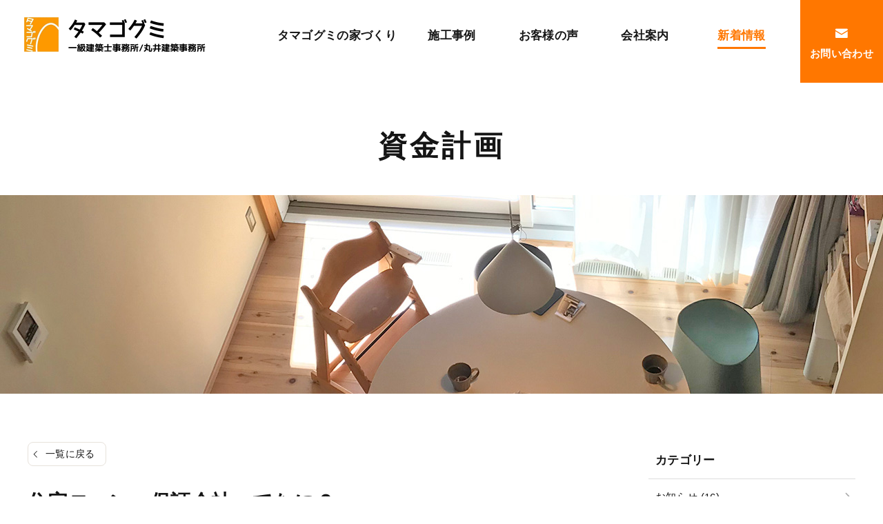

--- FILE ---
content_type: text/html; charset=UTF-8
request_url: https://tamagogumi.jp/news/post-19356/
body_size: 17983
content:
<!DOCTYPE HTML>
<html lang="ja">
<head>
<meta http-equiv="Content-Type" content="text/html; charset=utf-8">
<!--[if IE]>
<meta http-equiv="X-UA-Compatible" content="IE=edge">
<![endif]-->
<meta name="SKYPE_TOOLBAR" content="SKYPE_TOOLBAR_PARSER_COMPATIBLE" /><meta name="format-detection" content="telephone=no"><meta name="viewport" content="width=1366">
<title>住宅ローンの保証料・保証会社って何？| 岐阜の工務店タマゴグミ</title>
<!--[if lt IE 9]>
<script src="https://tamagogumi.jp/wordpress/wp-content/themes/cyber/js/html5shiv.js"></script><![endif]-->
<link rel="shortcut icon" href="https://tamagogumi.jp/wordpress/wp-content/themes/cyber-child/images/favicon.ico" type="image/vnd.microsoft.icon">
<link rel="icon" href="https://tamagogumi.jp/wordpress/wp-content/themes/cyber-child/images/favicon.ico" type="image/vnd.microsoft.icon">
<link rel="apple-touch-icon" sizes="180x180" href="https://tamagogumi.jp/wordpress/wp-content/themes/cyber-child/images/apple-touch-icon.png">
<meta name='robots' content='index, follow, max-image-preview:large, max-snippet:-1, max-video-preview:-1' />
	<style>img:is([sizes="auto" i], [sizes^="auto," i]) { contain-intrinsic-size: 3000px 1500px }</style>
	
	<!-- This site is optimized with the Yoast SEO plugin v25.0 - https://yoast.com/wordpress/plugins/seo/ -->
	<meta name="description" content="住宅ローンを借りるとき支払う保証料　これって何のためにあるの？　保証会社はだれを保証しているの？そんな素朴な疑問に岐阜の一級建築士が答えています。｜タマゴグミ" />
	<link rel="canonical" href="https://tamagogumi.jp/news/post-19356/" />
	<meta property="og:locale" content="ja_JP" />
	<meta property="og:type" content="article" />
	<meta property="og:title" content="住宅ローンの保証料・保証会社って何？| 岐阜の工務店タマゴグミ" />
	<meta property="og:description" content="住宅ローンを借りるとき支払う保証料　これって何のためにあるの？　保証会社はだれを保証しているの？そんな素朴な疑問に岐阜の一級建築士が答えています。｜タマゴグミ" />
	<meta property="og:url" content="https://tamagogumi.jp/news/post-19356/" />
	<meta property="og:site_name" content="タマゴグミ｜岐阜の建築設計事務所" />
	<meta property="article:published_time" content="2022-12-05T13:43:48+00:00" />
	<meta property="og:image" content="https://tamagogumi.jp/wordpress/wp-content/uploads/2022/04/about_1-7_2.jpg" />
	<meta property="og:image:width" content="600" />
	<meta property="og:image:height" content="400" />
	<meta property="og:image:type" content="image/jpeg" />
	<meta name="author" content="gifutamago" />
	<meta name="twitter:label1" content="執筆者" />
	<meta name="twitter:data1" content="gifutamago" />
	<meta name="twitter:label2" content="推定読み取り時間" />
	<meta name="twitter:data2" content="1分" />
	<script type="application/ld+json" class="yoast-schema-graph">{"@context":"https://schema.org","@graph":[{"@type":"WebPage","@id":"https://tamagogumi.jp/news/post-19356/","url":"https://tamagogumi.jp/news/post-19356/","name":"住宅ローンの保証料・保証会社って何？| 岐阜の工務店タマゴグミ","isPartOf":{"@id":"https://tamagogumi.jp/#website"},"primaryImageOfPage":{"@id":"https://tamagogumi.jp/news/post-19356/#primaryimage"},"image":{"@id":"https://tamagogumi.jp/news/post-19356/#primaryimage"},"thumbnailUrl":"https://tamagogumi.jp/wordpress/wp-content/uploads/2022/04/about_1-7_2.jpg","datePublished":"2022-12-05T13:43:48+00:00","author":{"@id":"https://tamagogumi.jp/#/schema/person/a078f868402283dbd3399aca9aaf0731"},"description":"住宅ローンを借りるとき支払う保証料　これって何のためにあるの？　保証会社はだれを保証しているの？そんな素朴な疑問に岐阜の一級建築士が答えています。｜タマゴグミ","breadcrumb":{"@id":"https://tamagogumi.jp/news/post-19356/#breadcrumb"},"inLanguage":"ja","potentialAction":[{"@type":"ReadAction","target":["https://tamagogumi.jp/news/post-19356/"]}]},{"@type":"ImageObject","inLanguage":"ja","@id":"https://tamagogumi.jp/news/post-19356/#primaryimage","url":"https://tamagogumi.jp/wordpress/wp-content/uploads/2022/04/about_1-7_2.jpg","contentUrl":"https://tamagogumi.jp/wordpress/wp-content/uploads/2022/04/about_1-7_2.jpg","width":600,"height":400},{"@type":"BreadcrumbList","@id":"https://tamagogumi.jp/news/post-19356/#breadcrumb","itemListElement":[{"@type":"ListItem","position":1,"name":"ホーム","item":"https://tamagogumi.jp/"},{"@type":"ListItem","position":2,"name":"住宅ローン　保証会社ってなに？"}]},{"@type":"WebSite","@id":"https://tamagogumi.jp/#website","url":"https://tamagogumi.jp/","name":"タマゴグミ｜岐阜の建築設計事務所","description":"","potentialAction":[{"@type":"SearchAction","target":{"@type":"EntryPoint","urlTemplate":"https://tamagogumi.jp/?s={search_term_string}"},"query-input":{"@type":"PropertyValueSpecification","valueRequired":true,"valueName":"search_term_string"}}],"inLanguage":"ja"},{"@type":"Person","@id":"https://tamagogumi.jp/#/schema/person/a078f868402283dbd3399aca9aaf0731","name":"gifutamago","image":{"@type":"ImageObject","inLanguage":"ja","@id":"https://tamagogumi.jp/#/schema/person/image/","url":"https://secure.gravatar.com/avatar/20ac31c787cb3b13445abfeab8b3e6fdb85791ff69ce221b677dbef17fa9516d?s=96&d=mm&r=g","contentUrl":"https://secure.gravatar.com/avatar/20ac31c787cb3b13445abfeab8b3e6fdb85791ff69ce221b677dbef17fa9516d?s=96&d=mm&r=g","caption":"gifutamago"}}]}</script>
	<!-- / Yoast SEO plugin. -->


<link rel="alternate" type="application/rss+xml" title="タマゴグミ｜岐阜の建築設計事務所 &raquo; フィード" href="https://tamagogumi.jp/feed/" />
<link rel="alternate" type="application/rss+xml" title="タマゴグミ｜岐阜の建築設計事務所 &raquo; コメントフィード" href="https://tamagogumi.jp/comments/feed/" />
<style id='classic-theme-styles-inline-css' type='text/css'>
/*! This file is auto-generated */
.wp-block-button__link{color:#fff;background-color:#32373c;border-radius:9999px;box-shadow:none;text-decoration:none;padding:calc(.667em + 2px) calc(1.333em + 2px);font-size:1.125em}.wp-block-file__button{background:#32373c;color:#fff;text-decoration:none}
</style>
<style id='global-styles-inline-css' type='text/css'>
:root{--wp--preset--aspect-ratio--square: 1;--wp--preset--aspect-ratio--4-3: 4/3;--wp--preset--aspect-ratio--3-4: 3/4;--wp--preset--aspect-ratio--3-2: 3/2;--wp--preset--aspect-ratio--2-3: 2/3;--wp--preset--aspect-ratio--16-9: 16/9;--wp--preset--aspect-ratio--9-16: 9/16;--wp--preset--color--black: #000000;--wp--preset--color--cyan-bluish-gray: #abb8c3;--wp--preset--color--white: #ffffff;--wp--preset--color--pale-pink: #f78da7;--wp--preset--color--vivid-red: #cf2e2e;--wp--preset--color--luminous-vivid-orange: #ff6900;--wp--preset--color--luminous-vivid-amber: #fcb900;--wp--preset--color--light-green-cyan: #7bdcb5;--wp--preset--color--vivid-green-cyan: #00d084;--wp--preset--color--pale-cyan-blue: #8ed1fc;--wp--preset--color--vivid-cyan-blue: #0693e3;--wp--preset--color--vivid-purple: #9b51e0;--wp--preset--gradient--vivid-cyan-blue-to-vivid-purple: linear-gradient(135deg,rgba(6,147,227,1) 0%,rgb(155,81,224) 100%);--wp--preset--gradient--light-green-cyan-to-vivid-green-cyan: linear-gradient(135deg,rgb(122,220,180) 0%,rgb(0,208,130) 100%);--wp--preset--gradient--luminous-vivid-amber-to-luminous-vivid-orange: linear-gradient(135deg,rgba(252,185,0,1) 0%,rgba(255,105,0,1) 100%);--wp--preset--gradient--luminous-vivid-orange-to-vivid-red: linear-gradient(135deg,rgba(255,105,0,1) 0%,rgb(207,46,46) 100%);--wp--preset--gradient--very-light-gray-to-cyan-bluish-gray: linear-gradient(135deg,rgb(238,238,238) 0%,rgb(169,184,195) 100%);--wp--preset--gradient--cool-to-warm-spectrum: linear-gradient(135deg,rgb(74,234,220) 0%,rgb(151,120,209) 20%,rgb(207,42,186) 40%,rgb(238,44,130) 60%,rgb(251,105,98) 80%,rgb(254,248,76) 100%);--wp--preset--gradient--blush-light-purple: linear-gradient(135deg,rgb(255,206,236) 0%,rgb(152,150,240) 100%);--wp--preset--gradient--blush-bordeaux: linear-gradient(135deg,rgb(254,205,165) 0%,rgb(254,45,45) 50%,rgb(107,0,62) 100%);--wp--preset--gradient--luminous-dusk: linear-gradient(135deg,rgb(255,203,112) 0%,rgb(199,81,192) 50%,rgb(65,88,208) 100%);--wp--preset--gradient--pale-ocean: linear-gradient(135deg,rgb(255,245,203) 0%,rgb(182,227,212) 50%,rgb(51,167,181) 100%);--wp--preset--gradient--electric-grass: linear-gradient(135deg,rgb(202,248,128) 0%,rgb(113,206,126) 100%);--wp--preset--gradient--midnight: linear-gradient(135deg,rgb(2,3,129) 0%,rgb(40,116,252) 100%);--wp--preset--font-size--small: 13px;--wp--preset--font-size--medium: 20px;--wp--preset--font-size--large: 36px;--wp--preset--font-size--x-large: 42px;--wp--preset--spacing--20: 0.44rem;--wp--preset--spacing--30: 0.67rem;--wp--preset--spacing--40: 1rem;--wp--preset--spacing--50: 1.5rem;--wp--preset--spacing--60: 2.25rem;--wp--preset--spacing--70: 3.38rem;--wp--preset--spacing--80: 5.06rem;--wp--preset--shadow--natural: 6px 6px 9px rgba(0, 0, 0, 0.2);--wp--preset--shadow--deep: 12px 12px 50px rgba(0, 0, 0, 0.4);--wp--preset--shadow--sharp: 6px 6px 0px rgba(0, 0, 0, 0.2);--wp--preset--shadow--outlined: 6px 6px 0px -3px rgba(255, 255, 255, 1), 6px 6px rgba(0, 0, 0, 1);--wp--preset--shadow--crisp: 6px 6px 0px rgba(0, 0, 0, 1);}:where(.is-layout-flex){gap: 0.5em;}:where(.is-layout-grid){gap: 0.5em;}body .is-layout-flex{display: flex;}.is-layout-flex{flex-wrap: wrap;align-items: center;}.is-layout-flex > :is(*, div){margin: 0;}body .is-layout-grid{display: grid;}.is-layout-grid > :is(*, div){margin: 0;}:where(.wp-block-columns.is-layout-flex){gap: 2em;}:where(.wp-block-columns.is-layout-grid){gap: 2em;}:where(.wp-block-post-template.is-layout-flex){gap: 1.25em;}:where(.wp-block-post-template.is-layout-grid){gap: 1.25em;}.has-black-color{color: var(--wp--preset--color--black) !important;}.has-cyan-bluish-gray-color{color: var(--wp--preset--color--cyan-bluish-gray) !important;}.has-white-color{color: var(--wp--preset--color--white) !important;}.has-pale-pink-color{color: var(--wp--preset--color--pale-pink) !important;}.has-vivid-red-color{color: var(--wp--preset--color--vivid-red) !important;}.has-luminous-vivid-orange-color{color: var(--wp--preset--color--luminous-vivid-orange) !important;}.has-luminous-vivid-amber-color{color: var(--wp--preset--color--luminous-vivid-amber) !important;}.has-light-green-cyan-color{color: var(--wp--preset--color--light-green-cyan) !important;}.has-vivid-green-cyan-color{color: var(--wp--preset--color--vivid-green-cyan) !important;}.has-pale-cyan-blue-color{color: var(--wp--preset--color--pale-cyan-blue) !important;}.has-vivid-cyan-blue-color{color: var(--wp--preset--color--vivid-cyan-blue) !important;}.has-vivid-purple-color{color: var(--wp--preset--color--vivid-purple) !important;}.has-black-background-color{background-color: var(--wp--preset--color--black) !important;}.has-cyan-bluish-gray-background-color{background-color: var(--wp--preset--color--cyan-bluish-gray) !important;}.has-white-background-color{background-color: var(--wp--preset--color--white) !important;}.has-pale-pink-background-color{background-color: var(--wp--preset--color--pale-pink) !important;}.has-vivid-red-background-color{background-color: var(--wp--preset--color--vivid-red) !important;}.has-luminous-vivid-orange-background-color{background-color: var(--wp--preset--color--luminous-vivid-orange) !important;}.has-luminous-vivid-amber-background-color{background-color: var(--wp--preset--color--luminous-vivid-amber) !important;}.has-light-green-cyan-background-color{background-color: var(--wp--preset--color--light-green-cyan) !important;}.has-vivid-green-cyan-background-color{background-color: var(--wp--preset--color--vivid-green-cyan) !important;}.has-pale-cyan-blue-background-color{background-color: var(--wp--preset--color--pale-cyan-blue) !important;}.has-vivid-cyan-blue-background-color{background-color: var(--wp--preset--color--vivid-cyan-blue) !important;}.has-vivid-purple-background-color{background-color: var(--wp--preset--color--vivid-purple) !important;}.has-black-border-color{border-color: var(--wp--preset--color--black) !important;}.has-cyan-bluish-gray-border-color{border-color: var(--wp--preset--color--cyan-bluish-gray) !important;}.has-white-border-color{border-color: var(--wp--preset--color--white) !important;}.has-pale-pink-border-color{border-color: var(--wp--preset--color--pale-pink) !important;}.has-vivid-red-border-color{border-color: var(--wp--preset--color--vivid-red) !important;}.has-luminous-vivid-orange-border-color{border-color: var(--wp--preset--color--luminous-vivid-orange) !important;}.has-luminous-vivid-amber-border-color{border-color: var(--wp--preset--color--luminous-vivid-amber) !important;}.has-light-green-cyan-border-color{border-color: var(--wp--preset--color--light-green-cyan) !important;}.has-vivid-green-cyan-border-color{border-color: var(--wp--preset--color--vivid-green-cyan) !important;}.has-pale-cyan-blue-border-color{border-color: var(--wp--preset--color--pale-cyan-blue) !important;}.has-vivid-cyan-blue-border-color{border-color: var(--wp--preset--color--vivid-cyan-blue) !important;}.has-vivid-purple-border-color{border-color: var(--wp--preset--color--vivid-purple) !important;}.has-vivid-cyan-blue-to-vivid-purple-gradient-background{background: var(--wp--preset--gradient--vivid-cyan-blue-to-vivid-purple) !important;}.has-light-green-cyan-to-vivid-green-cyan-gradient-background{background: var(--wp--preset--gradient--light-green-cyan-to-vivid-green-cyan) !important;}.has-luminous-vivid-amber-to-luminous-vivid-orange-gradient-background{background: var(--wp--preset--gradient--luminous-vivid-amber-to-luminous-vivid-orange) !important;}.has-luminous-vivid-orange-to-vivid-red-gradient-background{background: var(--wp--preset--gradient--luminous-vivid-orange-to-vivid-red) !important;}.has-very-light-gray-to-cyan-bluish-gray-gradient-background{background: var(--wp--preset--gradient--very-light-gray-to-cyan-bluish-gray) !important;}.has-cool-to-warm-spectrum-gradient-background{background: var(--wp--preset--gradient--cool-to-warm-spectrum) !important;}.has-blush-light-purple-gradient-background{background: var(--wp--preset--gradient--blush-light-purple) !important;}.has-blush-bordeaux-gradient-background{background: var(--wp--preset--gradient--blush-bordeaux) !important;}.has-luminous-dusk-gradient-background{background: var(--wp--preset--gradient--luminous-dusk) !important;}.has-pale-ocean-gradient-background{background: var(--wp--preset--gradient--pale-ocean) !important;}.has-electric-grass-gradient-background{background: var(--wp--preset--gradient--electric-grass) !important;}.has-midnight-gradient-background{background: var(--wp--preset--gradient--midnight) !important;}.has-small-font-size{font-size: var(--wp--preset--font-size--small) !important;}.has-medium-font-size{font-size: var(--wp--preset--font-size--medium) !important;}.has-large-font-size{font-size: var(--wp--preset--font-size--large) !important;}.has-x-large-font-size{font-size: var(--wp--preset--font-size--x-large) !important;}
:where(.wp-block-post-template.is-layout-flex){gap: 1.25em;}:where(.wp-block-post-template.is-layout-grid){gap: 1.25em;}
:where(.wp-block-columns.is-layout-flex){gap: 2em;}:where(.wp-block-columns.is-layout-grid){gap: 2em;}
:root :where(.wp-block-pullquote){font-size: 1.5em;line-height: 1.6;}
</style>
<link rel='stylesheet' id='wp-pagenavi-css' href='https://tamagogumi.jp/wordpress/wp-content/plugins/wp-pagenavi/pagenavi-css.css?ver=2.70&#038;fver=20250507063831' type='text/css' media='all' />
<link rel='stylesheet' id='msl-main-css' href='https://tamagogumi.jp/wordpress/wp-content/plugins/master-slider/public/assets/css/masterslider.main.css?ver=3.10.8&#038;fver=20250507063822' type='text/css' media='all' />
<link rel='stylesheet' id='msl-custom-css' href='https://tamagogumi.jp/wordpress/wp-content/uploads/master-slider/custom.css?ver=5.1&#038;fver=20250507063905' type='text/css' media='all' />
<link rel='stylesheet' id='photoswipe2-css' href='https://tamagogumi.jp/wordpress/wp-content/themes/cyber/js/photoswipe/photoswipe.css?ver=6.8.3&#038;fver=20190106063525' type='text/css' media='all' />
<link rel='stylesheet' id='swiper-css' href='https://cdnjs.cloudflare.com/ajax/libs/Swiper/4.5.1/css/swiper.css?ver=6.8.3' type='text/css' media='all' />
<link rel='stylesheet' id='fit-sidebar-css' href='https://tamagogumi.jp/wordpress/wp-content/themes/cyber/js/fit-sidebar/jquery.fit-sidebar.css?ver=6.8.3&#038;fver=20190106063521' type='text/css' media='all' />
<link rel='stylesheet' id='reset-css' href='https://tamagogumi.jp/wordpress/wp-content/themes/cyber/css/reset.css?ver=6.8.3&#038;fver=20211221071035' type='text/css' media='all' />
<link rel='stylesheet' id='style-css' href='https://tamagogumi.jp/wordpress/wp-content/themes/cyber-child/style.css?date=20160413&#038;ver=6.8.3&#038;fver=20220210014545' type='text/css' media='all' />
<link rel='stylesheet' id='base-css' href='https://tamagogumi.jp/wordpress/wp-content/themes/cyber/css/base.css?date=20200108&#038;ver=6.8.3&#038;fver=20211209010715' type='text/css' media='all' />
<link rel='stylesheet' id='over-css' href='https://tamagogumi.jp/wordpress/wp-content/themes/cyber-child/css/over.css?date=20230221b&#038;ver=6.8.3&#038;fver=20230221074438' type='text/css' media='all' />
<link rel='stylesheet' id='base-device-css' href='https://tamagogumi.jp/wordpress/wp-content/themes/cyber/css/base-pc.css?date=20170118&#038;ver=6.8.3&#038;fver=20211122055146' type='text/css' media='all' />
<link rel='stylesheet' id='over-device-css' href='https://tamagogumi.jp/wordpress/wp-content/themes/cyber-child/css/over-pc.css?date=20170911&#038;ver=6.8.3&#038;fver=20221213083136' type='text/css' media='all' />
<script type="text/javascript" src="https://tamagogumi.jp/wordpress/wp-includes/js/jquery/jquery.min.js?ver=3.7.1&amp;fver=20240513041624" id="jquery-core-js"></script>
<script type="text/javascript" src="https://tamagogumi.jp/wordpress/wp-includes/js/jquery/jquery-migrate.min.js?ver=3.4.1&amp;fver=20240513041624" id="jquery-migrate-js"></script>
<script>var ms_grabbing_curosr = 'https://tamagogumi.jp/wordpress/wp-content/plugins/master-slider/public/assets/css/common/grabbing.cur', ms_grab_curosr = 'https://tamagogumi.jp/wordpress/wp-content/plugins/master-slider/public/assets/css/common/grab.cur';</script>
<meta name="generator" content="MasterSlider 3.10.8 - Responsive Touch Image Slider | avt.li/msf" />
<!--Facebook Pixel Codeタグ未設定-->
<!--Googleタグマネージャー1-->
<!-- Google Tag Manager -->
<script>(function(w,d,s,l,i){w[l]=w[l]||[];w[l].push({'gtm.start':
new Date().getTime(),event:'gtm.js'});var f=d.getElementsByTagName(s)[0],
j=d.createElement(s),dl=l!='dataLayer'?'&l='+l:'';j.async=true;j.src=
'https://www.googletagmanager.com/gtm.js?id='+i+dl;f.parentNode.insertBefore(j,f);
})(window,document,'script','dataLayer','GTM-N9972V3');</script>
<!-- End Google Tag Manager -->

</head>
<body class="wp-singular post-template-default single single-post postid-19356 single-format-standard wp-theme-cyber wp-child-theme-cyber-child _masterslider _ms_version_3.10.8 category-news category-plan sp-drawer-type pc column_b multi_column obi_ari">
<div id="body_inner">
<!--Googleタグマネージャー2-->
<!-- Google Tag Manager (noscript) -->
<noscript><iframe src="https://www.googletagmanager.com/ns.html?id=GTM-N9972V3"
height="0" width="0" style="display:none;visibility:hidden"></iframe></noscript>
<!-- End Google Tag Manager (noscript) -->


<div id="header_fixed_zone" class="remove_uline">
<nav>
<div class="move_up_only">
<!--<p class="scroll_dummy">【上スクロールのみ】</p>-->
</div><!-- /.move_up_only -->
<div class="move_up_down">
<!--<p class="scroll_dummy">【上下スクロール】</p>-->
<div id="h_navi_wrap">
<!--<div id="h_navi_sub">
<div class="pc_base_width">
</div>
</div>-->
<div id="h_navi_main">
<div class="pc_base_width inner f_wrap">
<p class="logo"><a href="https://tamagogumi.jp/"><img src="https://tamagogumi.jp/wordpress/wp-content/themes/cyber-child/images/logo.png?ver=20220610" alt="タマゴグミ" /></a></p>
<ul>
<li class="home"><a href="https://tamagogumi.jp"><i class="icon-home1"></i></a></li>
<li class="menu-item-has-children"><a href="https://tamagogumi.jp/about/index/">タマゴグミの家づくり</a>
<ul class="sub-menu">
	<li><a href="https://tamagogumi.jp/about/index/">居心地の良さの7つのコツ</a></li>
	<li><a href="https://tamagogumi.jp/about/goal/">タマゴグミが目指す家</a></li>
	<li><a href="https://tamagogumi.jp/about/procedure/">家づくりの進め方</a></li>
	<li><a href="https://tamagogumi.jp/about/plan/">資金計画</a></li>
	<li><a href="https://tamagogumi.jp/about/land/">失敗しない土地選び</a></li>
	<li><a href="https://tamagogumi.jp/about/mail-magazine/">メルマガ</a></li>
</ul>
</li>
<li><a href="https://tamagogumi.jp/works">施工事例</a></li>
<li><a href="https://tamagogumi.jp/voice">お客様の声</a></li>
<li class="menu-item-has-children"><a href="https://tamagogumi.jp/company/index/">会社案内</a>
<ul class="sub-menu">
	<li><a href="https://tamagogumi.jp/company/index/">会社概要</a></li>
	<li><a href="https://tamagogumi.jp/company/staff/">スタッフ紹介</a></li>
	<li><a href="https://tamagogumi.jp/company/recruit/">採用情報</a></li>
</ul>
</li>
<li class="current_page_parent"><a href="https://tamagogumi.jp/blog/">新着情報</a></li>
<li class="contact menu-item-has-children"><a href="https://tamagogumi.jp/contact/index/">お問い合わせ</a>
<ul class="sub-menu">
	<li><a href="https://tamagogumi.jp/contact/index/">お問い合わせ</a></li>
	<li><a href="https://tamagogumi.jp/contact/order/">資料請求</a></li>
	<li><a href="https://tamagogumi.jp/contact/reserve/">ご予約</a></li>
</ul>
</li>
</ul></div>
</div><!-- /#h_navi_main -->
</div><!-- /#h_navi_wrap -->
</div><!-- /.move_up_down -->
</nav>
</div><!-- /#header_fixed_zone -->
<!--<aside>-->
<div class="remove_uline">
<div class="page_promo_wrap">
<div class="page_promo"><div class="txt_box_wrap"><div class="txt_box"><div class="inner"><p class="sub_ttl">COLUMN</p><p class="slug">plan</p><p class="ttl">資金計画</p></div></div></div><div class="img_wrap"><img src="https://tamagogumi.jp/wordpress/wp-content/themes/cyber-child/images/header_common.jpg" alt="" /></div></div></div>
</div>
<!--</aside>-->
<div id="contents_frame">
<!-- base_widthがつかないバグの修正のため(2022-05-12)mk-->
<div id="contents_area" class="base_width cf">
<div id="main_area" class="font_m">
<p class="back_to_list remove_uline"><a href="https://tamagogumi.jp/category/news/">一覧に戻る</a></p>
<div class="article_outer">
<article>
<div class="article_inner">

<div class="article_title plain_type">
<h1>住宅ローン　保証会社ってなに？</h1>
</div><!-- /.article_title -->

<div class="article_date_area cf">
<p class="date">2022年12月05日</p></div>

<div class="editor_area">
<h3><img fetchpriority="high" decoding="async" src="https://tamagogumi.jp/wordpress/wp-content/uploads/2022/04/tochi_02.jpg" alt="" width="980" height="380" class="alignnone size-full wp-image-14370" /></h3>
<h3></h3>
<p>久々に住宅ローンの話です。</p>
<p>読むと暗くなる話ですが、知っておいてほしい情報です。</p>
<p>タマゴグミではローン事故ゼロをずっと続けて、誰一人として破綻しないことを願っています。</p>
<p>だから、ローンについては結構厳しいことをアドバイスしてしまいます。</p>
<p>&nbsp;</p>
<p>返済比率ギリギリでローンは組まない　収入合算・ペアローンは組まない　連帯保証人はつけないの３ない運動実施中！</p>
<h3></h3>
<h3 class="h3a">住宅ローンを借りる時　なぜ保証料が必要なの？誰の保証をしているの？</h3>
<p>家を建てる方のほとんどが借りる住宅ローン。実は私もいまだ住宅ローンを払い続けています。</p>
<p>銀行でローンを借りる時、保証料というものがとられます。大体借りる金額のの２％弱。</p>
<p>２０００万円借りるとしたら４０万円かかります。</p>
<p>保証料は保証会社に支払われます。</p>
<p>&nbsp;</p>
<p><strong>保証って誰の保証をしてるの？</strong></p>
<p>自分たちのお金を出して保証会社をつけているんだからそりゃ消費者である私たちだろう。と思いますよね。というか本来そうあってほしいですよね。</p>
<p>残念ながら違います。<strong>銀行を保証しているのです。</strong></p>
<p>&nbsp;</p>
<p>もし、あなたがローンを支払えなくなったら保証会社は銀行に残金を支払ってくれます。これを代位返済と言います。代位返済が行われたら、債権の権利（お金を回収する権利）は保証会社へ移ります。</p>
<p>保証会社は、直ぐにあなたに全額返済を求めてきます。ローンが払えないのに全額返済なんて無理に決まっていますよね。</p>
<p>そうなると家は競売にかかります。売って終わりではありません。競売にかかった家は、相当いい立地でない限り建てたときと比べ物にならないほど安値で取引されます。</p>
<p>なぜ、建てた家に価値があまりつかないのかは以前書いたブログにありますのでそちらをご覧ください。<a href="https://tamagogumi.jp/column/land/post-19041/">家の価値と住宅ローンの関係</a></p>
<p>&nbsp;</p>
<h3 class="h3a">銀行を守るために補償金を払うのっておかしいよ</h3>
<p>と思いますよね。</p>
<p>けど、私はこれは仕方がないことととらえています。</p>
<p>銀行がなければ長期かつ低金利の住宅ローンは借りられないわけです。銀行は家をつくる工務店と同じくらい重要な役割をしているのです。</p>
<p>&nbsp;</p>
<p>銀行が住宅ローンのリスクを全て抱えてしまったら、金利はもっと高く保証料の割合も上がるでしょう。それどころか、住宅ローンという商品自体をやめてしまうかもしれません。</p>
<p>&nbsp;</p>
<p>※保証料のない住宅ローンもあります。例えばフラット３５、ネット銀行の一部、地銀の一部が取り扱っています。ただし、審査が厳しかったり金利が少し高いということが多いです。</p>
<p>&nbsp;</p>
<h3 class="h3a">私たちのできることは</h3>
<p>交渉です。</p>
<p>保証料はいわば銀行のリスクヘッジです。ということは、「私はリスクが少ない人物である。」ということを証明すればいいのです。</p>
<p>そのためには、自分の情報を整理しておきましょう。</p>
<ul>
<li>資格は何を保有しているのか？　特に国家資格は有効です。</li>
<li>会社の勤続年数を正確に把握。</li>
<li>会社での役割　業務内容の正確な把握</li>
<li>現在の預金金額・預金の他の資産</li>
<li>キャッシュカードの整理（いらないキャッシュカードは解約を）</li>
<li>ローン事故は絶対ダメ　特に携帯などの引き落としの事故</li>
</ul>
<p>&nbsp;</p>
<p>使えるかどうかわからないというものでも一応情報として知っておきましょう。</p>
<p>例えばパートナー（奥様や旦那さん）の資格や仕事。</p>
<p>これらの情報は、金利引き下げ交渉のネタにもなります。</p>
<p>&nbsp;</p>
<h3 class="h3a">銀行の比較もしましょう</h3>
<p>住宅ローンの比較は金利が一番気になるところですが、他の比較も必要だということです。</p>
<p>&nbsp;</p>
<p>保証料・手数料・団体信用生命保険の内容・繰り上げ返済時の手数料　この程度は比較の内容に加えましょう。</p>
<p>&nbsp;</p>
<p><span style="color: #993366;"><strong>けど、銀行を比較するって言ってもどこへ行っていいかわならないし、どんな交渉方法をしていいのかもわからないよ。</strong></span></p>
<p>&nbsp;</p>
<p>通常そうだと思います。そんな方には次の方法をお勧めします。</p>
<p>&nbsp;</p>
<p>１，まずは住宅ローンシミュレーションを使いながら借り入れ金額を決める。<a href="https://loan.mamoris.jp/" target="_blank" rel="noopener">ローンシミュレーション</a></p>
<p>２，検討している工務店や設計事務所の担当に相談して、一緒に銀行まわりをする。</p>
<p>&nbsp;</p>
<p>ここで重要なのは、ご自分で返済計画を立てて借入金額を決定しておくことです。</p>
<p>&nbsp;</p>
<p>もし、この辺りが解らないとか、ご自分で銀行をまわってみたいという方は一度ご相談ください。</p>
<p>&nbsp;</p>
<p>今日は以上です。</p>
<p>&nbsp;</p>
<p>&nbsp;</p>
</div>

<div class="article_meta_area cf">
<p class="cats"><a href="https://tamagogumi.jp/category/news/">news</a><a href="https://tamagogumi.jp/category/column/plan/">資金計画</a></p>
<p class="tags"><a href="https://tamagogumi.jp/tag/%e4%bd%8f%e5%ae%85%e3%83%ad%e3%83%bc%e3%83%b3/">住宅ローン</a></p>
</div>



<div class="paging_common">
<div class="next_pickup btn">
<a href="https://tamagogumi.jp/news/post-13822/" rel="prev">子供部屋について考えてみる</a></div>
<div class="next_prev_wrap btn">
<p class="single next"><a href="https://tamagogumi.jp/news/post-19364/" rel="next">前へ</a></p>
<p class="single list"><a href="https://tamagogumi.jp/category/news/" />一覧へ</a></p>
<p class="single prev"><a href="https://tamagogumi.jp/news/post-13822/" rel="prev">次へ</a></p>
</div>
</div>
<div class='yarpp-related'>
<h3 class="h3a">おすすめ関連記事</h3>
<ul class="related_posts">
<li class="zoom_container biggerlink">
<div class="area_a">
<p class="img img_container "><img src="https://tamagogumi.jp/wordpress/wp-content/uploads/2022/10/外観１-300x210.jpg" alt="プチ　ホームオーナー会開催" /></p>
</div>
<div class="area_b">
<p class="ttl"><a href="https://tamagogumi.jp/oshirase/post-19309/">プチ　ホームオーナー会開催</a></p>
<div class="meta">
<p class="date">2022年11月24日</p>
</div>
</div>
</li>
<li class="zoom_container biggerlink">
<div class="area_a">
<p class="img img_container "><img src="https://tamagogumi.jp/wordpress/wp-content/uploads/2022/04/可児の家１-300x243.jpg" alt="家づくり　何から始めるの？【資金計画偏】" /></p>
</div>
<div class="area_b">
<p class="ttl"><a href="https://tamagogumi.jp/column/plan/post-14098/">家づくり　何から始めるの？【資金計画偏】</a></p>
<div class="meta">
<p class="date">2020年05月15日</p>
</div>
</div>
</li>
<li class="zoom_container biggerlink">
<div class="area_a">
<p class="img img_container "><img src="https://tamagogumi.jp/wordpress/wp-content/uploads/2022/08/DSCN5405-300x225.jpg" alt="住宅ローンは全期間固定金利がいいのか変動金利がいいのか【２０２２年版】" /></p>
</div>
<div class="area_b">
<p class="ttl"><a href="https://tamagogumi.jp/news/post-18870/">住宅ローンは全期間固定金利がいいのか変動金利がいいのか【２０２２年版】</a></p>
<div class="meta">
<p class="date">2022年08月13日</p>
</div>
</div>
</li>
<li class="zoom_container biggerlink">
<div class="area_a">
<p class="img img_container "><img src="https://tamagogumi.jp/wordpress/wp-content/uploads/2022/10/1-300x135.jpg" alt="家の資産価値を住宅ローンから考えてみる" /></p>
</div>
<div class="area_b">
<p class="ttl"><a href="https://tamagogumi.jp/column/land/post-19041/">家の資産価値を住宅ローンから考えてみる</a></p>
<div class="meta">
<p class="date">2022年10月07日</p>
</div>
</div>
</li>
</ul>
</div>
</div><!-- /.article_inner -->
</article>
</div><!-- /.article_outer -->
</div><!-- //#main_area -->
<div id="sub_area" class="remove_uline">
<div class="fit_sidebar_wrap">

<aside>
<div id="categories-2" class="side_menu widget_categories side_menu_common">
<div class="menu_header">
<h2>カテゴリー</h2>
</div>

			<ul>
					<li class="cat-item cat-item-144"><a href="https://tamagogumi.jp/category/oshirase/">お知らせ (16)</a>
</li>
	<li class="cat-item cat-item-1"><a href="https://tamagogumi.jp/category/news/">news (99)</a>
</li>
	<li class="cat-item cat-item-21"><a href="https://tamagogumi.jp/category/column/">column (133)</a>
<ul class='children'>
	<li class="cat-item cat-item-22"><a href="https://tamagogumi.jp/category/column/design/">居心地の良さの設計 (101)</a>
</li>
	<li class="cat-item cat-item-23"><a href="https://tamagogumi.jp/category/column/plan/">資金計画 (23)</a>
</li>
	<li class="cat-item cat-item-24"><a href="https://tamagogumi.jp/category/column/land/">土地選び (24)</a>
</li>
	<li class="cat-item cat-item-166"><a href="https://tamagogumi.jp/category/column/genbablog/">施工現場の様子 (7)</a>
</li>
</ul>
</li>
	<li class="cat-item cat-item-48"><a href="https://tamagogumi.jp/category/event-announcement/">イベントおしらせ (13)</a>
</li>
	<li class="cat-item cat-item-26"><a href="https://tamagogumi.jp/category/diary/">日記 (44)</a>
</li>
	<li class="cat-item cat-item-28"><a href="https://tamagogumi.jp/category/beginners/">はじめての方へ (17)</a>
</li>
			</ul>

			</div>
</aside>
<aside>
<div id="tag_cloud-3" class="side_menu widget_tag_cloud side_menu_common">
<div class="menu_header">
<h2>タグ</h2>
</div>
<div class="tagcloud"><a href="https://tamagogumi.jp/tag/%e3%82%aa%e3%83%aa%e3%82%b8%e3%83%8a%e3%83%ab%e5%ae%b6%e5%85%b7/" class="tag-cloud-link tag-link-150 tag-link-position-1" style="font-size: 11.28125pt;" aria-label="オリジナル家具 (3個の項目)">オリジナル家具</a>
<a href="https://tamagogumi.jp/tag/%e3%82%aa%e3%83%bc%e3%83%97%e3%83%b3%e3%83%8f%e3%82%a6%e3%82%b9/" class="tag-cloud-link tag-link-129 tag-link-position-2" style="font-size: 12.375pt;" aria-label="オープンハウス (4個の項目)">オープンハウス</a>
<a href="https://tamagogumi.jp/tag/%e3%82%bf%e3%83%9e%e3%82%b4%e3%82%b0%e3%83%9f/" class="tag-cloud-link tag-link-107 tag-link-position-3" style="font-size: 16.859375pt;" aria-label="タマゴグミ (12個の項目)">タマゴグミ</a>
<a href="https://tamagogumi.jp/tag/%e3%83%93%e3%82%aa%e3%82%bd%e3%83%bc%e3%83%a9%e3%83%bc/" class="tag-cloud-link tag-link-123 tag-link-position-4" style="font-size: 9.96875pt;" aria-label="ビオソーラー (2個の項目)">ビオソーラー</a>
<a href="https://tamagogumi.jp/tag/%e3%83%9a%e3%83%83%e3%83%88/" class="tag-cloud-link tag-link-168 tag-link-position-5" style="font-size: 8pt;" aria-label="ペット (1個の項目)">ペット</a>
<a href="https://tamagogumi.jp/tag/%e3%83%a2%e3%82%a4%e3%82%b9/" class="tag-cloud-link tag-link-127 tag-link-position-6" style="font-size: 8pt;" aria-label="モイス (1個の項目)">モイス</a>
<a href="https://tamagogumi.jp/tag/%e3%83%aa%e3%83%8e%e3%83%99%e3%83%bc%e3%82%b7%e3%83%a7%e3%83%b3/" class="tag-cloud-link tag-link-118 tag-link-position-7" style="font-size: 14.5625pt;" aria-label="リノベーション (7個の項目)">リノベーション</a>
<a href="https://tamagogumi.jp/tag/%e3%83%aa%e3%83%95%e3%82%a9%e3%83%bc%e3%83%a0/" class="tag-cloud-link tag-link-116 tag-link-position-8" style="font-size: 9.96875pt;" aria-label="リフォーム (2個の項目)">リフォーム</a>
<a href="https://tamagogumi.jp/tag/%e4%b8%ad%e5%8f%a4%e4%bd%8f%e5%ae%85%e3%81%ae%e9%81%b8%e3%81%b3%e6%96%b9/" class="tag-cloud-link tag-link-175 tag-link-position-9" style="font-size: 9.96875pt;" aria-label="中古住宅の選び方 (2個の項目)">中古住宅の選び方</a>
<a href="https://tamagogumi.jp/tag/%e4%ba%8c%e4%b8%96%e5%b8%af%e4%bd%8f%e5%ae%85/" class="tag-cloud-link tag-link-167 tag-link-position-10" style="font-size: 8pt;" aria-label="二世帯住宅 (1個の項目)">二世帯住宅</a>
<a href="https://tamagogumi.jp/tag/%e4%bd%8f%e5%ae%85%e3%83%ad%e3%83%bc%e3%83%b3/" class="tag-cloud-link tag-link-137 tag-link-position-11" style="font-size: 15.109375pt;" aria-label="住宅ローン (8個の項目)">住宅ローン</a>
<a href="https://tamagogumi.jp/tag/%e5%88%b6%e6%8c%af%e8%a3%85%e7%bd%ae/" class="tag-cloud-link tag-link-172 tag-link-position-12" style="font-size: 9.96875pt;" aria-label="制振装置 (2個の項目)">制振装置</a>
<a href="https://tamagogumi.jp/tag/%e5%9c%9f%e5%9c%b0%e3%81%ae%e6%8e%a2%e3%81%97%e6%96%b9/" class="tag-cloud-link tag-link-131 tag-link-position-13" style="font-size: 14.015625pt;" aria-label="土地の探し方 (6個の項目)">土地の探し方</a>
<a href="https://tamagogumi.jp/tag/%e5%9c%9f%e5%9c%b0%e6%8e%a2%e3%81%97/" class="tag-cloud-link tag-link-132 tag-link-position-14" style="font-size: 8pt;" aria-label="土地探し (1個の項目)">土地探し</a>
<a href="https://tamagogumi.jp/tag/%e5%9c%b0%e9%9c%87%e3%81%ab%e5%bc%b7%e3%81%84%e5%ae%b6%e3%81%a5%e3%81%8f%e3%82%8a/" class="tag-cloud-link tag-link-159 tag-link-position-15" style="font-size: 18.171875pt;" aria-label="地震に強い家づくり (16個の項目)">地震に強い家づくり</a>
<a href="https://tamagogumi.jp/tag/%e5%a1%97%e3%82%8a%e5%a3%81/" class="tag-cloud-link tag-link-164 tag-link-position-16" style="font-size: 9.96875pt;" aria-label="塗り壁 (2個の項目)">塗り壁</a>
<a href="https://tamagogumi.jp/tag/%e5%ad%90%e4%be%9b%e9%83%a8%e5%b1%8b/" class="tag-cloud-link tag-link-117 tag-link-position-17" style="font-size: 12.375pt;" aria-label="子供部屋 (4個の項目)">子供部屋</a>
<a href="https://tamagogumi.jp/tag/%e5%ae%85%e5%9c%b0/" class="tag-cloud-link tag-link-133 tag-link-position-18" style="font-size: 8pt;" aria-label="宅地 (1個の項目)">宅地</a>
<a href="https://tamagogumi.jp/tag/%e5%ae%8c%e6%88%90%e8%a6%8b%e5%ad%a6%e4%bc%9a/" class="tag-cloud-link tag-link-130 tag-link-position-19" style="font-size: 12.375pt;" aria-label="完成見学会 (4個の項目)">完成見学会</a>
<a href="https://tamagogumi.jp/tag/%e5%ae%b6%e3%81%a5%e3%81%8f%e3%82%8a%e3%82%92%e8%80%83%e3%81%88%e3%81%af%e3%81%98%e3%82%81%e3%81%9f%e6%96%b9%e3%81%b8/" class="tag-cloud-link tag-link-156 tag-link-position-20" style="font-size: 20.578125pt;" aria-label="家づくりを考えはじめた方へ (27個の項目)">家づくりを考えはじめた方へ</a>
<a href="https://tamagogumi.jp/tag/%e5%ae%b6%e3%81%a8%e5%81%a5%e5%ba%b7/" class="tag-cloud-link tag-link-153 tag-link-position-21" style="font-size: 13.25pt;" aria-label="家と健康 (5個の項目)">家と健康</a>
<a href="https://tamagogumi.jp/tag/%e5%b0%8f%e3%81%95%e3%81%aa%e5%ae%b6/" class="tag-cloud-link tag-link-113 tag-link-position-22" style="font-size: 15.109375pt;" aria-label="小さな家 (8個の項目)">小さな家</a>
<a href="https://tamagogumi.jp/tag/%e5%b2%90%e9%98%9c%e3%81%ae%e5%b7%a5%e5%8b%99%e5%ba%97/" class="tag-cloud-link tag-link-136 tag-link-position-23" style="font-size: 12.375pt;" aria-label="岐阜の工務店 (4個の項目)">岐阜の工務店</a>
<a href="https://tamagogumi.jp/tag/%e5%b9%b3%e5%b1%8b/" class="tag-cloud-link tag-link-109 tag-link-position-24" style="font-size: 12.375pt;" aria-label="平屋 (4個の項目)">平屋</a>
<a href="https://tamagogumi.jp/tag/%e5%b9%b3%e5%b1%8b%e3%80%80%e9%96%93%e5%8f%96%e3%82%8a/" class="tag-cloud-link tag-link-110 tag-link-position-25" style="font-size: 8pt;" aria-label="平屋　間取り (1個の項目)">平屋　間取り</a>
<a href="https://tamagogumi.jp/tag/%e5%ba%8a%e4%b8%8b%e3%82%a8%e3%82%a2%e3%82%b3%e3%83%b3/" class="tag-cloud-link tag-link-114 tag-link-position-26" style="font-size: 9.96875pt;" aria-label="床下エアコン (2個の項目)">床下エアコン</a>
<a href="https://tamagogumi.jp/tag/%e5%bc%b7%e3%81%84%e5%ae%b6%e3%81%a5%e3%81%8f%e3%82%8a/" class="tag-cloud-link tag-link-158 tag-link-position-27" style="font-size: 11.28125pt;" aria-label="強い家づくり (3個の項目)">強い家づくり</a>
<a href="https://tamagogumi.jp/tag/%e6%94%b9%e7%af%89/" class="tag-cloud-link tag-link-173 tag-link-position-28" style="font-size: 8pt;" aria-label="改築 (1個の項目)">改築</a>
<a href="https://tamagogumi.jp/tag/%e6%a7%8b%e9%80%a0/" class="tag-cloud-link tag-link-157 tag-link-position-29" style="font-size: 17.625pt;" aria-label="構造 (14個の項目)">構造</a>
<a href="https://tamagogumi.jp/tag/%e6%b3%a8%e6%96%87%e4%bd%8f%e5%ae%85/" class="tag-cloud-link tag-link-111 tag-link-position-30" style="font-size: 14.015625pt;" aria-label="注文住宅 (6個の項目)">注文住宅</a>
<a href="https://tamagogumi.jp/tag/%e6%b8%a9%e7%86%b1%e7%92%b0%e5%a2%83/" class="tag-cloud-link tag-link-161 tag-link-position-31" style="font-size: 14.015625pt;" aria-label="温熱環境 (6個の項目)">温熱環境</a>
<a href="https://tamagogumi.jp/tag/%e6%b8%a9%e7%86%b1%e8%a8%ad%e8%a8%88/" class="tag-cloud-link tag-link-160 tag-link-position-32" style="font-size: 11.28125pt;" aria-label="温熱設計 (3個の項目)">温熱設計</a>
<a href="https://tamagogumi.jp/tag/%e7%8f%aa%e8%97%bb%e5%9c%9f/" class="tag-cloud-link tag-link-165 tag-link-position-33" style="font-size: 8pt;" aria-label="珪藻土 (1個の項目)">珪藻土</a>
<a href="https://tamagogumi.jp/tag/%e7%9c%81%e3%82%a8%e3%83%8d%e4%bd%8f%e5%ae%85/" class="tag-cloud-link tag-link-124 tag-link-position-34" style="font-size: 15.65625pt;" aria-label="省エネ住宅 (9個の項目)">省エネ住宅</a>
<a href="https://tamagogumi.jp/tag/%e7%aa%93%e3%81%ae%e8%a8%ad%e8%a8%88/" class="tag-cloud-link tag-link-169 tag-link-position-35" style="font-size: 8pt;" aria-label="窓の設計 (1個の項目)">窓の設計</a>
<a href="https://tamagogumi.jp/tag/%e7%ad%8b%e4%ba%a4%e3%81%84/" class="tag-cloud-link tag-link-128 tag-link-position-36" style="font-size: 8pt;" aria-label="筋交い (1個の項目)">筋交い</a>
<a href="https://tamagogumi.jp/tag/%e7%b4%a0%e6%9d%90%e9%81%b8%e3%81%b3/" class="tag-cloud-link tag-link-163 tag-link-position-37" style="font-size: 9.96875pt;" aria-label="素材選び (2個の項目)">素材選び</a>
<a href="https://tamagogumi.jp/tag/%e8%80%90%e9%9c%87%e6%94%b9%e4%bf%ae/" class="tag-cloud-link tag-link-174 tag-link-position-38" style="font-size: 8pt;" aria-label="耐震改修 (1個の項目)">耐震改修</a>
<a href="https://tamagogumi.jp/tag/%e8%87%aa%e7%84%b6%e7%b4%a0%e6%9d%90/" class="tag-cloud-link tag-link-112 tag-link-position-39" style="font-size: 16.53125pt;" aria-label="自然素材 (11個の項目)">自然素材</a>
<a href="https://tamagogumi.jp/tag/%e8%87%aa%e7%84%b6%e7%b4%a0%e6%9d%90%e3%81%ae%e5%ae%b6/" class="tag-cloud-link tag-link-120 tag-link-position-40" style="font-size: 17.296875pt;" aria-label="自然素材の家 (13個の項目)">自然素材の家</a>
<a href="https://tamagogumi.jp/tag/%e8%a8%ad%e8%a8%88%e6%89%8b%e6%b3%95/" class="tag-cloud-link tag-link-151 tag-link-position-41" style="font-size: 22pt;" aria-label="設計手法 (37個の項目)">設計手法</a>
<a href="https://tamagogumi.jp/tag/%e8%b3%87%e9%87%91%e8%a8%88%e7%94%bb/" class="tag-cloud-link tag-link-138 tag-link-position-42" style="font-size: 16.53125pt;" aria-label="資金計画 (11個の項目)">資金計画</a>
<a href="https://tamagogumi.jp/tag/%e8%bb%8a%e5%ba%ab/" class="tag-cloud-link tag-link-171 tag-link-position-43" style="font-size: 8pt;" aria-label="車庫 (1個の項目)">車庫</a>
<a href="https://tamagogumi.jp/tag/%e9%96%93%e5%8f%96%e3%82%8a/" class="tag-cloud-link tag-link-162 tag-link-position-44" style="font-size: 14.015625pt;" aria-label="間取り (6個の項目)">間取り</a>
<a href="https://tamagogumi.jp/tag/%e9%a7%90%e8%bb%8a%e3%82%b9%e3%83%9a%e3%83%bc%e3%82%b9/" class="tag-cloud-link tag-link-170 tag-link-position-45" style="font-size: 8pt;" aria-label="駐車スペース (1個の項目)">駐車スペース</a></div>
</div>
</aside>
        <aside>
<div id="recent-posts2-2" class="side_menu widget_recent_entries2 side_menu_common">
        <div class="menu_header">
<h2>最近の投稿</h2>
</div>
        <ul>
                    <li class="">
                <a href="https://tamagogumi.jp/news/post-20809/"><img src="https://tamagogumi.jp/wordpress/wp-content/uploads/2026/01/加工絵-150x150.jpg" alt="2026年の新築住宅の傾向【タマゴグミ独自解釈】" /></a>
                <div class="txt_wrap">
                <!--<span class="cat_area"><span style="background:;">news</span><span style="background:;">はじめての方へ</span><span style="background:;">居心地の良さの設計</span><span style="background:;">資金計画</span></span>-->
                <!--<span class="post-date">2026年01月06日</span>-->
                <a class="post_ttl" href="https://tamagogumi.jp/news/post-20809/">2026年の新築住宅の傾向【タマゴグミ独自解釈】</a>
                </div>
            </li>
                    <li class="">
                <a href="https://tamagogumi.jp/news/post-20794/"><img src="https://tamagogumi.jp/wordpress/wp-content/uploads/2025/12/IMG_8664-150x150.jpg" alt="タマゴグミの２０２５年の家づくりを振り返って" /></a>
                <div class="txt_wrap">
                <!--<span class="cat_area"><span style="background:;">news</span><span style="background:;">はじめての方へ</span><span style="background:;">日記</span></span>-->
                <!--<span class="post-date">2025年12月29日</span>-->
                <a class="post_ttl" href="https://tamagogumi.jp/news/post-20794/">タマゴグミの２０２５年の家づくりを振り返って</a>
                </div>
            </li>
                    <li class="">
                <a href="https://tamagogumi.jp/news/post-20782/"><img src="https://tamagogumi.jp/wordpress/wp-content/uploads/2025/12/ボツ案-150x150.jpg" alt="全館空調を壁掛けエアコンでやってみる" /></a>
                <div class="txt_wrap">
                <!--<span class="cat_area"><span style="background:;">news</span><span style="background:;">居心地の良さの設計</span></span>-->
                <!--<span class="post-date">2025年12月12日</span>-->
                <a class="post_ttl" href="https://tamagogumi.jp/news/post-20782/">全館空調を壁掛けエアコンでやってみる</a>
                </div>
            </li>
                    <li class="">
                <a href="https://tamagogumi.jp/news/post-20765/"><img src="https://tamagogumi.jp/wordpress/wp-content/uploads/2025/10/IMG_9525-150x150.jpg" alt="性能の先へ。家づくりで最も重要な「あなたの文化」とは？" /></a>
                <div class="txt_wrap">
                <!--<span class="cat_area"><span style="background:;">news</span><span style="background:;">居心地の良さの設計</span></span>-->
                <!--<span class="post-date">2025年10月27日</span>-->
                <a class="post_ttl" href="https://tamagogumi.jp/news/post-20765/">性能の先へ。家づくりで最も重要な「あなたの文化」とは？</a>
                </div>
            </li>
                    <li class="">
                <a href="https://tamagogumi.jp/news/post-20718/"><img src="https://tamagogumi.jp/wordpress/wp-content/uploads/2024/09/DSCN4301-150x150.jpg" alt="金利上昇時代のローンの注意点と選択方法" /></a>
                <div class="txt_wrap">
                <!--<span class="cat_area"><span style="background:;">news</span><span style="background:;">はじめての方へ</span><span style="background:;">資金計画</span></span>-->
                <!--<span class="post-date">2025年09月20日</span>-->
                <a class="post_ttl" href="https://tamagogumi.jp/news/post-20718/">金利上昇時代のローンの注意点と選択方法</a>
                </div>
            </li>
                </ul>
	        <!--<p class="more_link"><a href="https://tamagogumi.jp/blog/" class="simple_link">過去の記事件を見る</a></p>-->
        <p class="more_link"><a href="https://tamagogumi.jp/blog/" class="simpleLink">記事一覧を見る</a></p>
        <!--<p class="more_link"><a href="https://tamagogumi.jp/genbanikki" class="simple_link">過去の記事を見る</a></p>--><!-- // ★★★★★「現場ブログ」使用時の例外処理 -->
        </div>
</aside>



</div>
</div><!-- //#sub_area -->
</div><!-- /#contents_area -->
</div><!-- /#contents_frame -->
<div id="footer" class="remove_uline">
<div class="font_m">
		
<section id="contact_area_before" class="kugiri_m">
<div class="base_width">
<ul class="items f_wrap">
<li class="cmn_recent_event">
<p class="img img_container "><a href="https://tamagogumi.jp/news/post-19627/">
<img src="https://tamagogumi.jp/wordpress/wp-content/uploads/2023/03/土地探しバナー-1-1024x575.jpg" alt="建築士が土地探しのお手伝いをします" /></a>
</p>
</li>

<!--<li><a href="https://tamagogumi.jp/oshirase/post-19124/#a01"><img src="https://tamagogumi.jp/wordpress/wp-content/themes/cyber-child/images/bnr04.jpg" alt="実際に住んでいるお宅のお家見学会" width="373" height="250" /></a></li>-->
<li><a href="https://tamagogumi.jp/consultation/"><img src="https://tamagogumi.jp/wordpress/wp-content/themes/cyber-child/images/bnr02.jpg" alt="直接会って相談したい方　個別相談会" width="373" height="250" /></a></li>
<li><a href="https://tamagogumi.jp/contact/order/"><img src="https://tamagogumi.jp/wordpress/wp-content/themes/cyber-child/images/bnr01.jpg" alt="これから家づくりを始める方へ　無料　家づくり勉強セット" width="373" height="250" /></a></li>
</ul>

</div>
</section>

<section id="contact_area" class="kugiri_m">
<div class="base_width">
<h2 class="cmn_ttl en">CONTACT</h2>
<div class="inner">
<p class="lead">お気軽にお問い合わせください</p>
<!--<p class="txt">ご相談・お見積もり無料で<span class="br_sp"></span>受け付けております</p>-->
<p class="txt">資料請求は無料で<span class="br_sp"></span>受け付けております</p>
<p class="num"><a href="tel:058-372-2575" class="tel_font">058-372-2575</a></p>
<p class="open">9:00-21:00（365日受付中）</p>
<div class="btn_wrap f_wrap">
<!--<p class="mail"><a href="https://tamagogumi.jp/contact/index/">メールでお問い合わせ</a></p>-->
<p class="mail"><a href="https://tamagogumi.jp/contact/order/">メールで資料請求</a></p>
<!--<p class="line"><a href="https://lin.ee/lRHiUif" target="_blank" rel="noopener noreferrer">LINEでお問い合わせ</a></p>-->
<p class="line"><a href="https://lin.ee/lRHiUif" target="_blank" rel="noopener noreferrer">LINEで資料請求</a></p>
</div>
</div>
</div>
</section>

</div>
<div id="f_navi_wrap">
<nav>
<div class="navi_a pc_base_width">
<div id="f_navi_main">
<div class="pc_base_width2">
<ul><li class="home"><a href="https://tamagogumi.jp">TOP</a></li><li class="menu-item-has-children"><a href="https://tamagogumi.jp/about/index/">タマゴグミの家づくり</a>
<ul class="sub-menu">
	<li><a href="https://tamagogumi.jp/about/index/">居心地の良さの7つのコツ</a></li>
	<li><a href="https://tamagogumi.jp/about/goal/">タマゴグミが目指す家</a></li>
	<li><a href="https://tamagogumi.jp/about/procedure/">家づくりの進め方</a></li>
	<li><a href="https://tamagogumi.jp/about/plan/">資金計画</a></li>
	<li><a href="https://tamagogumi.jp/about/land/">失敗しない土地選び</a></li>
	<li><a href="https://tamagogumi.jp/about/mail-magazine/">メルマガ</a></li>
</ul>
</li>
<li><a href="https://tamagogumi.jp/works">施工事例</a></li>
<li><a href="https://tamagogumi.jp/voice">お客様の声</a></li>
<li class="menu-item-has-children"><a href="https://tamagogumi.jp/company/index/">会社案内</a>
<ul class="sub-menu">
	<li><a href="https://tamagogumi.jp/company/index/">会社概要</a></li>
	<li><a href="https://tamagogumi.jp/company/staff/">スタッフ紹介</a></li>
	<li><a href="https://tamagogumi.jp/company/recruit/">採用情報</a></li>
</ul>
</li>
<li class="current_page_parent"><a href="https://tamagogumi.jp/blog/">新着情報</a></li>
<li class="contact menu-item-has-children"><a href="https://tamagogumi.jp/contact/index/">お問い合わせ</a>
<ul class="sub-menu">
	<li><a href="https://tamagogumi.jp/contact/index/">お問い合わせ</a></li>
	<li><a href="https://tamagogumi.jp/contact/order/">資料請求</a></li>
	<li><a href="https://tamagogumi.jp/contact/reserve/">ご予約</a></li>
</ul>
</li>
</ul></div>
</div><!-- /#f_navi_main -->

<div id="f_navi_sub">
<div class="pc_base_width2">
</div>
</div><!-- /#f_navi_sub -->

</div><!-- /.navi_a -->
<div id="sns_icons" class="base_width f_wrap">
<p><a href="https://lin.ee/lRHiUif" target="_blank" rel="noopener noreferrer" class="line"></a></p>
<p><a href="https://www.instagram.com/tamago_gumi/?hl=ja" target="_blank" rel="noopener noreferrer" class="insta"></a></p>
<p><a href="https://www.facebook.com/tamagogumi.main" target="_blank" rel="noopener noreferrer" class="fb"></a></p>
<p><a href="https://www.youtube.com/channel/UCub0ZmWhpKPZm5BKc0LhYjQ" target="_blank" rel="noopener noreferrer" class="yt"></a></p>
</div>
</nav>
<div id="f_navi_other">
<div class="pc_base_width hdn">
<ul class="">
<li><a href="https://tamagogumi.jp/privacy/">個人情報の取扱い</a></li>
</ul>
<div class="footer_search"><form role="search" method="get" id="searchform" class="searchform" action="https://tamagogumi.jp/">
				<div>
					<label class="screen-reader-text" for="s">検索:</label>
					<input type="text" value="" name="s" id="s" />
					<input type="submit" id="searchsubmit" value="検索" />
				</div>
			</form></div>
</div>
</div><!-- /#f_navi_other -->

</div><!-- /#f_navi_wrap -->
<aside>
<div id="footer_info">
<p class="logo"><a href="https://tamagogumi.jp/"><img src="https://tamagogumi.jp/wordpress/wp-content/themes/cyber-child/images/logo.png" alt="logo" /></a></p>
<p class="addr_wrap"><span class="tel">TEL：058-372-2575</span></p>
</div>
</aside>
<aside>
<div id="footer_bottom_section" class="pc_base_width">
</div>
</aside>
<aside>
<div id="copy_frame" class="basic_color_bg">
<div id="copy_area" class="pc_base_width">
<p><span lang="en">&copy;</span> 2026 タマゴグミ<span class="by">Created by <a href="http://cyber-intelligence.jp/" target="_blank">CyberIntelligence</a></span></p>
</div><!-- /#copy_area -->
</div><!-- /#copy_frame -->
</aside>
</div><!-- /#footer -->
<div id="side_fixed_zone">
</div>
<div id="footer_fixed_zone">
<p class="to_page_top"><a href="https://tamagogumi.jp/" class="basic_color_border basic_color_font"><i class="icon-chevron-small-up"></i></a></p>
</div>
</div><!-- /#body_inner -->
<script type="speculationrules">
{"prefetch":[{"source":"document","where":{"and":[{"href_matches":"\/*"},{"not":{"href_matches":["\/wordpress\/wp-*.php","\/wordpress\/wp-admin\/*","\/wordpress\/wp-content\/uploads\/*","\/wordpress\/wp-content\/*","\/wordpress\/wp-content\/plugins\/*","\/wordpress\/wp-content\/themes\/cyber-child\/*","\/wordpress\/wp-content\/themes\/cyber\/*","\/*\\?(.+)"]}},{"not":{"selector_matches":"a[rel~=\"nofollow\"]"}},{"not":{"selector_matches":".no-prefetch, .no-prefetch a"}}]},"eagerness":"conservative"}]}
</script>
<script type="text/javascript" src="https://tamagogumi.jp/wordpress/wp-content/plugins/page-links-to/dist/new-tab.js?ver=3.3.7&amp;fver=20240513041747" id="page-links-to-js"></script>
<script type="text/javascript" src="https://tamagogumi.jp/wordpress/wp-content/themes/cyber/js/jquery.marquee.js?ver=6.8.3&amp;fver=20190106063512" id="marquee-js"></script>
<script type="text/javascript" src="https://cdnjs.cloudflare.com/ajax/libs/object-fit-images/3.2.3/ofi.js?ver=6.8.3" id="object-fit-js"></script>
<script type="text/javascript" src="https://tamagogumi.jp/wordpress/wp-content/themes/cyber/js/photoswipe/jquery.photoswipe.js?ver=6.8.3&amp;fver=20190106063525" id="photoswipe2-js"></script>
<script type="text/javascript" src="https://tamagogumi.jp/wordpress/wp-content/themes/cyber/js/fit-sidebar/jquery.fit-sidebar.js?ver=6.8.3&amp;fver=20190106063521" id="fit-sidebar-js"></script>
<script type="text/javascript" src="https://cdnjs.cloudflare.com/ajax/libs/Swiper/4.5.1/js/swiper.js?ver=6.8.3" id="swiper-js"></script>
<script type="text/javascript" src="https://tamagogumi.jp/wordpress/wp-content/themes/cyber/js/lazysizes/lazysizes.min.js?ver=6.8.3&amp;fver=20191016120625" id="lazysizes-js"></script>
<script id="js_pc_sp">
// ▼PC／スマホ共通

document.documentElement.style.setProperty('--my_vh', (window.innerHeight * 0.01)+'px');



/* ━━━━━━━━━━━━━━━━━━━━━━━━━━━━━━━━━━━━━━━━━━━━ */
;(function($){
/* ━━━━━━━━━━━━━━━━━━━━━━━━━━━━━━━━━━━━━━━━━━━━ */

if(navigator.userAgent.match(/MSIE 10/i) || navigator.userAgent.match(/Trident\/7\./) || navigator.userAgent.match(/Edge\/12\./)) {
	$('body').on("mousewheel", function () {
		event.preventDefault();
		var wd = event.wheelDelta;
		var csp = window.pageYOffset;
		window.scrollTo(0, csp - wd);
	});
}


jQuery(window).on('load',function(){

				$('a[href$="jpg"], a[href$="jpeg"], a[href$="png"], a[href$="gif"]').photoSwipe();
		//　「各ギャラリーごと」で次へ・前へのリンクを出すための処理(2021-10-20)mk
		$('.gallery').each(function(){
			$('a',this).attr('rel','lightbox_'+$(this).attr('id'));
		});
	
			//objectFitImages('.img_container img'); 2019-11-11プラグインパーツのためにclassの限定を解除
	objectFitImages();
	
				var hfz = $('#header_fixed_zone');
	hfz.clone(true).insertAfter( hfz ).addClass('fix_target');
    
    // グロナビ子ナビの初期位置を決める（ドロップダウン用）本来はscript-pcに書きたいのだが、hfz.clone直後に書かないと動作しない…(2021-09-02)mk
    $('#h_navi_main ul.sub-menu').each(function(){
		var li_h = $(this).closest('li').outerHeight();
		$(this).css({top:(li_h + 30)+'px'});
	});

		var fix_target = $('.fix_target');
	var admin_bar = 0;
	//console.log('admin_bar:'+admin_bar);
	var just_before_pos = 0;
	var now_pos = 0;
	var plus_a = 100;
	$(window).on('scroll', function () {
				now_pos = $(this).scrollTop();
				if ( $(this).scrollTop() > ( hfz.offset().top + hfz.outerHeight() + plus_a )) {
			//console.log('固定中');
			fix_target.addClass('fix_exe');
			if ( now_pos > just_before_pos ) {
				//console.log('下スクロール中');
				//fix_target.removeClass('move_up');
				var fix_target_top = ( -($('.move_up_only').outerHeight()) + admin_bar)+'px';
			} else {
				//console.log('上スクロール中');
				//fix_target.addClass('move_up');
				var fix_target_top = admin_bar+'px';
			}
			fix_target.css({top:fix_target_top});
			//console.log('fix_target_top:'+fix_target_top);
		} else {
			//console.log('固定解除中');
			fix_target.removeClass('fix_exe');
			fix_target.css({top:'-'+fix_target.outerHeight()+'px'});
		}
				just_before_pos = now_pos;
	});
	
				function anchor_animate( scroll_to ){
		scroll_to = Math.floor(scroll_to);
				var admin_bar = 0;
		var fix_target_h = $('.fix_target').outerHeight();
				var move_up_only_h = ($(window).scrollTop() >= scroll_to)? 0 : $('.move_up_only').outerHeight();
		var scroll_padding = fix_target_h - move_up_only_h + admin_bar + 30;
		//console.log('scroll_to:'+scroll_to);
		//console.log('$(window).scrollTop():'+$(window).scrollTop());
		//console.log('move_up_only_h:'+move_up_only_h);
		//console.log('scroll_padding:'+scroll_padding);
		//var scroll_padding = 0;// テスト用
		$('body,html').animate({scrollTop: (scroll_to - scroll_padding) }, 500, 'swing');
	}
		//var scroll_padding = $('#header_fixed_zone').height() + 10;
	var scroll_padding = 0;  // 上記の「anchor_animate()」内にて「scroll_padding」を設定しているのでここで足したら2重加算（バグ）になる。いつからこうなった？2022-02-24mk
		$('a[href*="#"]').click(function() {
		//.tax_searchについての記述は、タマゴグミのみで使用
		if( ($(this).closest('#sp_topnavi').length == 0) && ($(this).closest('.tax_search').length == 0) ){// スマホ固定ナビ展開時は処理を除外（水面下でスクロールして意味不明な状態になるため､ページを再読込させるしかない）
						var m = $(this).attr("href").match(/.*(#.+)$/);
			var target = $(m[1]);
			var scroll_to = target.offset().top - scroll_padding;
			if( scroll_to ){anchor_animate( scroll_to );}
			return false;
		}
	});
		var url_hash = location.hash;
	if(url_hash){
		var scroll_to = $(url_hash).offset().top - scroll_padding;
		anchor_animate( scroll_to );
	}
	
		
		var ffz = $("#footer_fixed_zone");/* ffz.hide(); */
	$(window).scroll(function () {
		if ($(this).scrollTop() > 200) {
			ffz.css({ bottom: '20px' });
		} else {
			ffz.css({ bottom: '-'+(ffz.outerHeight()+10)+'px' });
		}
	});

		$.fn.toGoal = function (from, to) {
		to_pos = (to === undefined) ? 0 : to.offset().top;
		from.click(function () {
			$('html,body').animate({
				scrollTop: to_pos
			}, 'slow');
			return false;
		});
	}
		$.fn.toGoal( $(".to_page_top a"),$('body') );

});

$(function(){
	
	    $(window).scroll(function() {
        $(".sc_marker-animation").each(function() {
            var position = $(this).offset().top;
            var scroll = $(window).scrollTop();
            var windowHeight = $(window).height();
            if (scroll > position - windowHeight + 150) {
                $(this).addClass('active');
            }
        });
    });	
	
		$('table').each(function(){
		var target_tag_name = $(this).find('tr:first-of-type > *:nth-of-type(2)').prop("tagName");
		if(target_tag_name == 'TH'){
			$(this).addClass('th_yokonarabi');
		}
	});

		
  
		
		
		
		//$('table.basic_table01').attr('border','0').attr('width','').attr('height','').attr('style','').find('tr > *').attr('style','');
	$('table.basic_table01').attr('border','0').attr('width','').attr('height','').attr('style','');

		
			//$('body[class*="chonan"] .js_cmn_acc.type01 dd').show().prev().addClass('open');
	$('.js_cmn_acc dd').hide();
	$('.js_cmn_acc dt').addClass('toggle').append('<span class="arrow"></span>').click(function(){
		// ▼自分以外の項目を閉じる処理（不要とのことで停止2019-03-15）
		//$('.js_cmn_acc dt').removeClass('open');
		//$('.js_cmn_acc dd').stop().slideUp();
		if( $(this).next().css('display') == 'none' ){
			$(this).addClass('open');
		}else{
			$(this).removeClass('open');
		}
		$(this).next().stop().slideToggle();
	});
		
	
					$('p.marquee').marquee();
				setInterval(function(){$('.blink').delay(500).fadeTo(0,0,function(){$(this).delay(500).fadeTo(0,1)});},1000);
	
		$('.h_navi_main_sp a, #footer_area li a, .sp #f_navi_main li a').each(function(){ $(this).find('br').remove(); });

			$('.bl, .biggerlink').each(function(){
		var bl_a = $(this).find('a');
		$(this).prepend('<a class="bl_area"></a>').find('.bl_area').attr('href',bl_a.attr('href')).attr('target',bl_a.attr('target'));
	});

});
/* ━━━━━━━━━━━━━━━━━━━━━━━━━━━━━━━━━━━━━━━━━━━━ */
})(jQuery);
/* ━━━━━━━━━━━━━━━━━━━━━━━━━━━━━━━━━━━━━━━━━━━━ */
// ▲PC／スマホ共通
</script>
<script>
// ▼PCのみ
/* ━━━━━━━━━━━━━━━━━━━━━━━━━━━━━━━━━━━━━━━━━━━━ */
;(function($){
/* ━━━━━━━━━━━━━━━━━━━━━━━━━━━━━━━━━━━━━━━━━━━━ */

jQuery(window).on('load',function(){

					$('div#sub_area > .fit_sidebar_wrap').fitSidebar({wrapper : 'div#contents_area'});
			//$('#header_fixed_zone').stickUp();
		//$('#header_fixed_zone').wrap("<div><\/div>").parent().height($('#header_fixed_zone').height());
	
});

$(function(){

	    $('#h_navi_main ul:not(.sub-menu) > li').hover(
		function(){
			$('ul',this).stop().animate({top:($(this).outerHeight()+0)+'px',opacity:1});
			//$('ul',this).stop().animate({top:'75px',opacity:1});
		},function(){
			$('ul',this).stop().animate({top:($(this).outerHeight()+30)+'px',opacity:0});
			//$('ul',this).stop().animate({top:'95px',opacity:0});
		}
	);
		
		
	

});
/* ━━━━━━━━━━━━━━━━━━━━━━━━━━━━━━━━━━━━━━━━━━━━ */
})(jQuery);
/* ━━━━━━━━━━━━━━━━━━━━━━━━━━━━━━━━━━━━━━━━━━━━ */
// ▲PCのみ
</script>
<script>

// ▼PC／スマホ共通（子テーマ用）
/* ━━━━━━━━━━━━━━━━━━━━━━━━━━━━━━━━━━━━━━━━━━━━ */
;(function($){
/* ━━━━━━━━━━━━━━━━━━━━━━━━━━━━━━━━━━━━━━━━━━━━ */
jQuery(window).on('load',function(){

	
});

$(function(){
	
			$('#h_navi_main ul:not(.sub-menu) > li > a').wrapInner('<span class="line">');
		
    	$('.tab_wrap .tab_body > div:not(:first-child)').hide();// 第一タブと対応するコンテンツ以外を全て非表示にする
	$('.tab_wrap ul.tab > li').click(function(){
		// タブのアクティブ状態の管理
		$('.tab_wrap ul.tab li').removeClass('current');
		$(this).addClass('current');
		// タブIDに対応するコンテンツのみを表示
		$('.tab_wrap .tab_body > div').hide().filter('.'+$(this).data('tab-id') ).fadeIn();
		return false;
	});

	    
    
	    $(".slide_btn").find("li").on( {
        mouseenter: function() {
            var e=$(".slide_btn").find("li").index(this);
            $(".point_slider").find(".slide").removeClass("active"),$(".point_slider").find(".slide").eq(e).addClass("active");
        }
	});
    
});
/* ━━━━━━━━━━━━━━━━━━━━━━━━━━━━━━━━━━━━━━━━━━━━ */
})(jQuery);
/* ━━━━━━━━━━━━━━━━━━━━━━━━━━━━━━━━━━━━━━━━━━━━ */
var mySwiper = new Swiper ('.swiper-container', {
    loop: false,
    slidesPerView: 1,
    spaceBetween: 30,
    navigation: {
        nextEl: '.swiper-button-next',
        prevEl: '.swiper-button-prev',
    }
});

// ▲PC／スマホ共通（子テーマ用）
</script>
<!--スマホTELコンバージョンタグ未設定-->
<!--リマケタグ未設定-->
</body>
</html>

--- FILE ---
content_type: text/css
request_url: https://tamagogumi.jp/wordpress/wp-content/themes/cyber-child/style.css?date=20160413&ver=6.8.3&fver=20220210014545
body_size: 124
content:
@charset "utf-8";
@import url('../cyber/style.css?date=20160413');
/*
Theme Name: My Theme Child
Template: cyber
*/
@import url('https://fonts.googleapis.com/css2?family=Bellota+Text:wght@700&family=Poppins:wght@600&display=swap');


--- FILE ---
content_type: text/css
request_url: https://tamagogumi.jp/wordpress/wp-content/themes/cyber-child/css/over.css?date=20230221b&ver=6.8.3&fver=20230221074438
body_size: 9613
content:
@charset "utf-8";
@font-face {
    font-family: "A-OTF-A1MinchoStd-Bold";
    src: url('../font/A-OTF-A1MinchoStd-Bold.woff') format('woff');
}


/* ━━━━━━━━━━━━━━━━━━━━━━━━━━━━━━━━━━━━━━━━
トップページ　＞　バナーエリアに、最新のイベントを表示(2023-02-21mk)
━━━━━━━━━━━━━━━━━━━━━━━━━━━━━━━━━━━━━━━━ */
li.cmn_recent_event {
    width: 373px;
    border:1px solid #ccc;
}

li.cmn_recent_event .img_container {
    padding-top:250px;
}

/* ━━━━━━━━━━━━━━━━━━━━━━━━━━━━━━━━━━━━━━━━
お問合せフォーム WPForms
━━━━━━━━━━━━━━━━━━━━━━━━━━━━━━━━━━━━━━━━ */
div.wpforms-container-full .wpforms-form .wpforms-field:not(.wpforms-field-pagebreak) {
    padding: 15px 10px!important;
}

div.wpforms-container-full .wpforms-form .wpforms-field-label {
    display: flex!important;
    flex-direction: row-reverse!important;
    justify-content: flex-end!important;
    align-items: center!important;
}

div.wpforms-container-full .wpforms-form .wpforms-required-label {
    color: #fff!important;
    font-size: 1.3rem!important;
    border-radius: 5px!important;
    padding: 3px 8px!important;
    font-weight: normal!important;
    background: #d9534f!important;
    margin-right: 10px!important;
}

.wpforms-field input[type="text"], .wpforms-field input[type="url"], .wpforms-field input[type="email"], .wpforms-field input[type="tel"], .wpforms-field textarea, div.wpforms-container-full .wpforms-form .wpforms-field.wpforms-field-checkbox ul, div.wpforms-container-full .wpforms-form .wpforms-field.wpforms-field-radio ul {
    background: #f5f5f5 !important;
    border: none !important;
    border-radius: 4px !important;
}

div.wpforms-container-full .wpforms-form .wpforms-field.wpforms-field-checkbox ul,
div.wpforms-container-full .wpforms-form .wpforms-field.wpforms-field-radio ul {
    padding: 5px 10px!important;
}

div.wpforms-container-full .wpforms-form [class*="wpforms-field-required"],
div.wpforms-container-full .wpforms-form .wpforms-field.wpforms-field-checkbox ul[class*="wpforms-field-required"],
div.wpforms-container-full .wpforms-form .wpforms-field.wpforms-field-radio ul[class*="wpforms-field-required"] {
    background: #fdf2f2 !important;
}

.wpforms-field input.wpforms-valid {
    background: #f5f5f5 !important;
}

div.wpforms-container-full .wpforms-form label.wpforms-error.mailcheck-error {
    display: none!important;
}

div.wpforms-container-full .wpforms-form .wpforms-field.wpforms-field-divider {
    padding-top: 50px!important;
    padding-left: 0 !important;
    border-top: 1px solid #ccc !important;
}

div.wpforms-container-full .wpforms-form .wpforms-pagebreak-left {
    text-align: center!important;
}

/* ━━━━━━━━━━━━━━━━━━━━━━━━━━━━━━━━━━━━━━━━
お問合せフォーム WPForms　>　確認画面
━━━━━━━━━━━━━━━━━━━━━━━━━━━━━━━━━━━━━━━━ */
[id*="wpforms-form"] em {
    display: none;
}

div.wpforms-container-full .wpforms-form .wpforms-submit-container {
    text-align: center!important;
}

.wpforms-entry-preview-basic .wpforms-entry-preview-value, div.wpforms-container-full .wpforms-form .wpforms-entry-preview-basic .wpforms-entry-preview-value {
    border-bottom: 1px solid #ddd!important;
}

.wpforms-entry-preview-basic .wpforms-entry-preview-value:last-child, div.wpforms-container-full .wpforms-form .wpforms-entry-preview-basic .wpforms-entry-preview-value:last-child {
    margin-bottom: 15px!important;
}

.wpforms-entry-preview-basic, .wpforms-entry-preview-compact, div.wpforms-container-full .wpforms-form .wpforms-entry-preview-basic, div.wpforms-container-full .wpforms-form .wpforms-entry-preview-compact {
    border-bottom: none!important;
}

div.wpforms-container-full .wpforms-form .wpforms-pagebreak-left .wpforms-page-button {
    margin: 0!important;
}

div.wpforms-container-full .wpforms-form input[type=submit], div.wpforms-container-full .wpforms-form button[type=submit], div.wpforms-container-full .wpforms-form .wpforms-page-button {
    background: #383432!important;
    color: #fff!important;
    box-sizing: border-box!important;
    padding: 5px 10px!important;
    border-radius: 5px!important;
}

/* ━━━━━━━━━━━━━━━━━━━━━━━━━━━━━━━━━━━━━━━━
過去記事　＞　汎用スタイル　
━━━━━━━━━━━━━━━━━━━━━━━━━━━━━━━━━━━━━━━━ */
.mod-h{
    clear: both;
    position: relative;
    line-height: 1.4;
    font-weight: bold;
    margin-top: 2em;
    margin-bottom: 1em;
}

h2.mod-h{
    font-size: 2.4rem;
    padding-bottom: 0.25em;
    border-bottom: 1px dotted #ffa658;
}

h3.mod-h{
    font-size: 2.0rem;
    border-left: 5px solid #db5b00;
    padding: 5px 0 5px 15px;
}

h4.mod-h,h5.mod-h{
    font-size: 1.8rem;
    color: #ffffff;
    padding: 10px 15px;
    background-color: #ff9a4c;
    border-radius: 5px;
}

.mod-box8{
    border: 1px solid #f70;
    background-color: #ffeddd;
    border-radius: 10px;
    padding: 20px;
    margin: 2em 0;
}

.mod-table table{
    margin:1.5em 0;
}

.mod-table table th, .mod-table table td{
    border: 1px solid #e1bd5d;
    padding: 15px;
}

.mod-table table th {
    text-align: center;
    background-color: #fff6de;
}

.mod-image {
    text-align: center;
    margin-top:10px;
    margin-bottom:10px;
}

p.event_end_msg {
    display: table;
    border: 2px solid;
    font-size: 1.7rem;
    font-weight: bold;
    padding: 10px 25px;
    border-radius: 2em;
    margin: 0 auto 40px;
}

/* ━━━━━━━━━━━━━━━━━━━━━━━━━━━━━━━━━━━━━━━━
スライダーのドット
━━━━━━━━━━━━━━━━━━━━━━━━━━━━━━━━━━━━━━━━ */
.ms-bullets{
    z-index: 99;
}

/* ━━━━━━━━━━━━━━━━━━━━━━━━━━━━━━━━━━━━━━━━
汎用スタイル　＞　サイトのテーマ色を一括指定する
━━━━━━━━━━━━━━━━━━━━━━━━━━━━━━━━━━━━━━━━ */
/* 文字色 */
body.sp[class*="voice"] ul.child_navi a[href*="voice"], body.sp dl.type01 [class*="current"] > a, body.sp dl.type01 dt, a.basic_btn02, .basic_list01 li:before, ol.basic_list02 > li:after, a.basic_color_font, [class*="current"] .basic_color_font_cur, [class*="current"] .basic_color_font_cur:hover, .basic_color_font_bf:before, .basic_color_font_af:after, .cmn_kadomaru {
    color: #383432;
}

/* ボーダー色 */
body.sp dl.type01 > dt .arrow, h3[class*="h3a"], h2[class*="h2a"], .basic_box02, .basic_list02 > li, .basic_color_border, .basic_color_border_bg:before, .basic_color_border_af:after, .cmn_kadomaru {
    border-color: #383432;
}

/* 背景色 */
a.basic_btn01, h3[class*="h3b"], ol.basic_list02 > li:before, .basic_color_bg, .basic_color_bg_bf:before, .basic_color_bg_af:after, #h_navi_main ul:not(.sub-menu) > li > a:after {
    background-color: #383432;
}

/* ━━━━━━━━━━━━━━━━━━━━━━━━━━━━━━━━━━━━━━━━
電話番号のフォントファミリーを指定
━━━━━━━━━━━━━━━━━━━━━━━━━━━━━━━━━━━━━━━━ */
.tel_font,.tel_font a {
    font-family: 'Bellota Text', cursive;
}

/* ━━━━━━━━━━━━━━━━━━━━━━━━━━━━━━━━━━━━━━━━
汎用スタイル　＞　画像がない場合の汎用スタイル（一覧ページ／ショートコード／関連記事…などで共有）
━━━━━━━━━━━━━━━━━━━━━━━━━━━━━━━━━━━━━━━━ */
.noimage {
    background: url(../images/noimage.svg) no-repeat 50% / auto 25% #f0f0f0;
}

/* ━━━━━━━━━━━━━━━━━━━━━━━━━━━━━━━━━━━━━━━━
汎用スタイル　
━━━━━━━━━━━━━━━━━━━━━━━━━━━━━━━━━━━━━━━━ */
[class~="biggerlink"] .bl_area::after,
[class~="bl"] .bl_area::after{
    z-index: 2;
}

/* ━━━━━━━━━━━━━━━━━━━━━━━━━━━━━━━━━━━━━━━━
追加汎用クラス
━━━━━━━━━━━━━━━━━━━━━━━━━━━━━━━━━━━━━━━━ */
.poppins {
    font-family: 'Poppins', sans-serif;
}

.cmn_kasen {
    border-bottom: solid 2px #000;
    padding-bottom: 5px;
    line-height: 2;
    font-weight: bold;
}

/* ━━━━━━━━━━━━━━━━━━━━━━━━━━━━━━━━━━━━━━━━
ビジュアルエディタ　＞　汎用見出し
━━━━━━━━━━━━━━━━━━━━━━━━━━━━━━━━━━━━━━━━ */
h2[class*="h2"] {
    font-size: 3.0rem;
    font-weight: bold;
}

h2[class*="h2a"] {
    padding: 0px 0px 15px;
    border: none;
}

h2[class*="h2a"]::after {
    content: "";
    width: 42px;
    height: 4px;
    background-color: #ff7700;
    position: absolute;
    bottom: 0;
    left: 0;
}

h2[class*="h2b"] {
    padding: 55px 0 0px;
}

h2[class*="h2b"]:before {
    width: 54px;
    height: 40px;
    right: calc(50% - 27px);
    background: url(../images/house.svg) no-repeat 50%/contain;
}

h3[class*="h3"] {
    font-weight: bold;
}

h3[class*="h3a"] {
    padding: 0 0 10px;
    border-left: none;
    border-bottom: 2px solid;
}

h3[class*="h3b"] {
    background-color: #ff7700;
    border-left: 10px solid #db5b00;
}

/* ━━━━━━━━━━━━━━━━━━━━━━━━━━━━━━━━━━━━━━━━
ビジュアルエディタ　＞　汎用ボタン01
━━━━━━━━━━━━━━━━━━━━━━━━━━━━━━━━━━━━━━━━ */
a.basic_btn01 {
    background-color: #fff;
    color: inherit;
    border: 2px solid;
    font-weight: bold;
    border-radius: 4px;
    padding: 17px 50px;
}

body.home a.basic_btn01 {
    padding: 22px 50px;
}

a.basic_btn01:after {
    content: '\e925';
    font-size: 1em;
    right: auto;
    left: 25px;
	margin-top: -0.5em;
}

/* ━━━━━━━━━━━━━━━━━━━━━━━━━━━━━━━━━━━━━━━━
ビジュアルエディタ　＞　テーブル01
━━━━━━━━━━━━━━━━━━━━━━━━━━━━━━━━━━━━━━━━ */
.basic_table01 th, .basic_table01 td {
    border: 1px solid #e1bd5d;
}

.basic_table01 th {
    background-color: #fff6de;
}

/* ━━━━━━━━━━━━━━━━━━━━━━━━━━━━━━━━━━━━━━━━
ビジュアルエディタ　＞　汎用ボックス
━━━━━━━━━━━━━━━━━━━━━━━━━━━━━━━━━━━━━━━━ */
.basic_box01 {
    background-color: #f6f6f6;
}

.basic_box02 {
    border-color: #000;
}

/* ━━━━━━━━━━━━━━━━━━━━━━━━━━━━━━━━━━━━━━━━
ビジュアルエディタ　＞　リスト01（シンプルなリスト）
━━━━━━━━━━━━━━━━━━━━━━━━━━━━━━━━━━━━━━━━ */
ol.basic_list01.large > li:before {
    color: #ff7700;
}

/* ━━━━━━━━━━━━━━━━━━━━━━━━━━━━━━━━━━━━━━━━
トップページ　＞　汎用見出し
━━━━━━━━━━━━━━━━━━━━━━━━━━━━━━━━━━━━━━━━ */
h2.cmn_ttl.en {
    font-family: 'Poppins', sans-serif;
    letter-spacing: 0.1em;
    font-size: 4.2rem;
}

h2.cmn_ttl.ja {
    font-size: 3.4rem;
    font-weight: bold;
}

h3.cmn_sub_ttl {
    display: table;
    margin: 0 auto;
    font-size: 2.0rem;
    font-weight: bold;
    border-bottom: 2px solid;
    padding-bottom: 5px;
    letter-spacing: 0.1em;
}

p.cmn_lead {
    font-size: 1.8rem;
    font-weight: bold;
}

.orange {
    color: #ff6a00;
}

/* ━━━━━━━━━━━━━━━━━━━━━━━━━━━━━━━━━━━━━━━━
投稿系　＞　.cmn_post_list
━━━━━━━━━━━━━━━━━━━━━━━━━━━━━━━━━━━━━━━━ */
.cmn_post_list li {
    padding: 17px 0;
    align-items: center;
}

.cmn_post_list li:not(:last-child) {
    border-bottom: 1px solid #d8d8d8;
}

.cmn_post_list li p.date {
    font-family: 'Bellota Text', cursive;
    padding-right: 10px;
    width: 115px;
}

.cmn_post_list li p.cat {
    font-family: 'Poppins', sans-serif;
    font-size: 1.3rem;
    border: 2px solid;
    border-radius: 2px;
    width: 90px;
    text-align: center;
    line-height: 1.2;
    padding: 3px 10px;
    margin-right: 30px;
}

.cmn_post_list li h3.ttl {
    flex: 1;
    overflow: hidden;
    white-space: nowrap;
    text-overflow: ellipsis;
}

.cmn_post_list li h3.ttl a:hover {
    text-decoration: underline;
}

/* ━━━━━━━━━━━━━━━━━━━━━━━━━━━━━━━━━━━━━━━━
投稿系　＞　.cmn_column_list
━━━━━━━━━━━━━━━━━━━━━━━━━━━━━━━━━━━━━━━━ */
.cmn_column_list {
    margin: 0 -20px -40px;
}

.cmn_column_list li {
    width: 510px;
    margin: 0 20px 40px;
    display: flex;
    flex-wrap: wrap;
    align-items: center;
}

.cmn_column_list li .area_a {
    width: 220px;
}

.cmn_column_list li .area_a p.img {
    padding-top: 56.25%;
}

.cmn_column_list li .area_a p.img.noimage {
    background-size: auto 30%;
}

.cmn_column_list li .area_b {
    flex: 1;
    padding-left: 20px;
}

.cmn_column_list li .area_b p.cat {
    font-weight: bold;
    font-size: 1.6rem;
}

.cmn_column_list li .area_b h3.ttl {
    display: -webkit-box;
    overflow: hidden;
    -webkit-line-clamp: 2;
    -webkit-box-orient: vertical;
}

/* ━━━━━━━━━━━━━━━━━━━━━━━━━━━━━━━━━━━━━━━━
投稿系　＞　.cmn_works_list
━━━━━━━━━━━━━━━━━━━━━━━━━━━━━━━━━━━━━━━━ */
.cmn_works_list{
    width: 100vw;
    min-width: 1200px;
}

.cmn_works_list li {
    width: 25%;
}

.cmn_works_list li:hover {
    opacity: 1;
}

.cmn_works_list li .area_a p.img {
    padding-top: 80%;
}

.cmn_works_list li .area_a p.img.noimage{
    background-size: auto 17%;
}

.cmn_works_list li .area_b {
    position: absolute;
    left: 0;
    top: 0;
    width: 100%;
    height: 100%;
    display: flex;
    flex-wrap: wrap;
    align-items: center;
    justify-content: center;
    flex-direction: column;
    opacity: 0;
    transition: all 0.2s linear;
    background-color: rgba(0,0,0,.65);
    color: #fff;
    font-weight: bold;
    padding: 30px 20px 20px;
    overflow: hidden;/* IE用 */
}

.cmn_works_list li:hover .area_b {
    opacity: 1;
}

.cmn_works_list li .area_b p.cat {
    font-size: 1.5rem;
    margin-bottom: 5px;
    letter-spacing: 0.1em;
}

.cmn_works_list li .area_b h3.ttl {
    font-size: 1.8rem;
    font-weight: bold;
    margin-bottom: 20px;
    display: -webkit-box;
    overflow: hidden;
    -webkit-line-clamp: 3;
    -webkit-box-orient: vertical;
    /* IE用 */
    align-self: stretch;
    text-align: center;
}

.cmn_works_list li .area_b p.btn a {
    font-size: 1.3rem;
    border: 2px solid;
    border-radius: 2em;
    position: relative;
    padding: 7px 35px;
    min-width: 150px;
    color: inherit;
    letter-spacing: 0.1em;
    font-family: 'Poppins', sans-serif;
}

.cmn_works_list li .area_b p.btn a::before {
    font-family: "icomoon";
    content: '\e925';
    position: absolute;
    line-height: 1;
    font-weight: normal;
    left: 25px;
    top: calc(50% - .5em);
}

/* アーカイブページ */
body.archive .cmn_works_list {
    margin: 0 -10px;
    width: calc(100% + 20px);
}

body.archive .cmn_works_list li {
    width: 285px;
    margin: 0 10px 40px;
}

/* ━━━━━━━━━━━━━━━━━━━━━━━━━━━━━━━━━━━━━━━━
投稿系　＞　.cmn_voice_list
━━━━━━━━━━━━━━━━━━━━━━━━━━━━━━━━━━━━━━━━ */
.cmn_voice_list li {
    background-color: #fff;
    position: relative;
}

.cmn_voice_list li p.cat {
    position: absolute;
    top: 0;
    left: 0;
    z-index: 1;
    background-color: #383432;
    color: #fff;
    font-size: 1.6rem;
    font-weight: bold;
    min-width: 140px;
    text-align: center;
    padding: 4px 15px;
    letter-spacing: 0.1em;
}

.cmn_voice_list li p.img {
    padding-top: 72%;
}

.cmn_voice_list li p.img.noimage {
    background-size: auto 17%;
}

.cmn_voice_list li .area_b {
    padding: 20px;
}

.cmn_voice_list li h3.ttl {
    line-height: 1.8;
    display: -webkit-box;
    overflow: hidden;
    -webkit-line-clamp: 2;
    -webkit-box-orient: vertical;
    min-height: 3.6em;
    font-weight: bold;
}

.cmn_voice_list li p.meta {
    font-size: 1.5rem;
    font-weight: bold;
    color:#383432;
}

.cmn_voice_list li p.meta span {
    display: inline-block;
    line-height: 1;
}

.cmn_voice_list li p.meta span:not(:first-child) {
    padding-left: .5em;
    margin-left: .5em;
    border-left: 1px solid;
}

/* アーカイブページ */
body.archive .cmn_voice_list {
    margin: 0 -15px -40px;
}

body.archive .cmn_voice_list li {
    width: 380px;
    margin: 0 15px 40px;
    border: 1px solid #ddd;
}

/* ━━━━━━━━━━━━━━━━━━━━━━━━━━━━━━━━━━━━━━━━
投稿系　＞　.cmn_voice_list　＞　詳細ページ
━━━━━━━━━━━━━━━━━━━━━━━━━━━━━━━━━━━━━━━━ */
body.single-voice p.cat a {
    display: table;
    margin: 0 auto;
    background-color: #383432;
    color: #fff;
    font-size: 1.6rem;
    font-weight: bold;
    min-width: 140px;
    text-align: center;
    padding: 6px 15px;
    text-decoration: none;
    letter-spacing: 0.1em;
}

body.single-voice p.cat a:hover {
    opacity: .7;
}

body.single-voice #main_area .article_title.plain_type h1 {
    font-size: 2.8rem;
}

body.single-voice p.meta {
    font-size: 1.5rem;
    font-weight: bold;
}

body.single-voice p.meta span {
    display: inline-block;
    line-height: 1;
}

body.single-voice p.meta span:not(:first-child) {
    padding-left: .5em;
    margin-left: .5em;
    border-left: 1px solid;
}

/* ━━━━━━━━━━━━━━━━━━━━━━━━━━━━━━━━━━━━━━━━
swiper（INTERVIEW用）
━━━━━━━━━━━━━━━━━━━━━━━━━━━━━━━━━━━━━━━━ */
.swiper-container {
    overflow: visible;
}

/* 送り */
.swiper-button-prev.swiper-button-disabled, .swiper-button-next.swiper-button-disabled {
    opacity: 0;
}

.swiper-button-next, .swiper-button-prev {
    width: 70px;
    height: 70px;
    border: 2px solid #fff;
    border-radius: 50%;
    background: no-repeat 50%/7px auto;
    background-color: rgba(255,255,255,.25);
    box-shadow: 0 0 30px rgba(0,0,0,.08);
}

.swiper-button-prev {
    background-image: url("../images/left.svg");
}

.swiper-button-next {
    background-image: url("../images/right.svg");
    right: calc(50% - 45vw);
}

/* ━━━━━━━━━━━━━━━━━━━━━━━━━━━━━━━━━━━━━━━━
施工事例カテ・タグ一覧開閉
━━━━━━━━━━━━━━━━━━━━━━━━━━━━━━━━━━━━━━━━ */
/* 施工事例のアーカイブページ　＞　上部の検索ウィジェット */
.cmn_search_widget {
    margin-bottom: 50px;
}

dl.tax_search > dt {
    background-color: #f0f0f1;
    padding: 20px 45px 20px 55px;
    position: relative;
}

/* JSアコーディオン適用時に「toggle]クラスが付与される */
dl.tax_search > dt.toggle {
    cursor: pointer;
}

dl.tax_search > dt .arrow {
    float: right;
    font-size: 2.0rem;
    line-height: 1;
    position: absolute;
    right: 15px;
    top: 50%;
    margin-top: -.5em;
}

dl.tax_search > dt .arrow:before {
    font-family: "icomoon";
    content: '\e92d';
}

dl.tax_search > dt.open .arrow:before {
    font-family: "icomoon";
    content: '\e92c';
}

/* ━━━━━━━━━━━━━━━━━━━━━━━━━━━━━━━━━━━━━━━━
施工事例カテ・タグ一覧スタイル
━━━━━━━━━━━━━━━━━━━━━━━━━━━━━━━━━━━━━━━━ */
/* カテゴリーから選ぶ */
.cmn_cat_wrap {
    margin-bottom: 20px;
}

.cmn_cat_wrap th {
    width: 210px;
    padding: 0;
    overflow: hidden;
}

.cmn_cat_wrap th span {
    display: inline-block;
    width: 180px;
    background-color: #383432;
    color: #fff;
    font-size: 1.6rem;
    text-align: center;
    padding: 20px 15px;
    position: relative;
    font-weight: bold;
}

.cmn_cat_wrap th span::after {
    content: "";
    width: 0;
    height: 0;
    border-style: solid;
    border-width: 34px 0 34px 20px;
    border-color: transparent transparent transparent #383432;
    position: absolute;
    right: -19px;
    top: calc(50% - 34px);
}

.cmn_cat_wrap td {
    width: calc(100% - 210px);
}

.cmn_cat_wrap td ul {
    justify-content: space-between;
}

.cmn_cat_wrap td ul li {
    flex-grow: 1;
}

.cmn_cat_wrap td ul li a {
    display: block;
    padding: 19px 15px;
    font-size: 1.6rem;
    font-weight: bold;
    text-align: center;
    border-left: 2px solid #ddd;
    position: relative;
}

.cmn_cat_wrap td ul li:last-child a {
    border-right: 2px solid #ddd;
}

.cmn_cat_wrap td ul li a::after {
    content: "";
    width: 80px;
    height: 2px;
    background-color: #ff7700;
    position: absolute;
    left: calc(50% - 40px);
    bottom: 10px;
    transition: .3s;
    opacity: 0;
}

.cmn_cat_wrap td ul li[class*="current"] a::after, .cmn_cat_wrap td ul li:hover a::after {
    opacity: 1;
}

/* ジャンルから選ぶ */
.cmn_search_widget p.ttl {
    display: none;
}

ul.cmn_key_list {
    justify-content: center;
    background-color: #f5f4e9;
    padding: 15px 25px;
}

ul.cmn_key_list li {
    margin: 0 3px;
}

ul.cmn_key_list li a {
    font-size: 1.6rem;
    padding: 3px 15px;
    border: 1px solid transparent;
    border-radius: 5px;
}

ul.cmn_key_list li:hover a,ul.cmn_key_list li[class*="current"] a {
    border-color: inherit;
}

/* ━━━━━━━━━━━━━━━━━━━━━━━━━━━━━━━━━━━━━━━━
施工事例アーカイブ　＞　ギャラリー形式（メイソンリーJSと連携してタイル状に敷き詰める）
━━━━━━━━━━━━━━━━━━━━━━━━━━━━━━━━━━━━━━━━ */
ul.cmn_works_list2 > li {
    width: 25%;
    padding: 2px;
}

/* ━━━━━━━━━━━━━━━━━━━━━━━━━━━━━━━━━━━━━━━━
ページ送り(シングルページ用[次へ][前へ])
━━━━━━━━━━━━━━━━━━━━━━━━━━━━━━━━━━━━━━━━ */
.next_prev_wrap2 {
    display: flex;
    flex-wrap: wrap;
    justify-content: space-between;
    align-items: center;
}

.next_prev_wrap2 p.list {
    width: 140px;
}

.next_prev_wrap2 p.list a {
    color: #fff;
    background-color: #000;
    display: block;
    border-radius: 3px;
    padding: 10px 15px;
}

.next_prev_wrap2 p.next, .next_prev_wrap2 p.prev {
    /* width: calc((100% - 140px - 40px) * .5); */
    width: 140px;
    line-height: 1.6;
}

.next_prev_wrap2 p.prev {
    text-align: right;
}

.next_prev_wrap2 p.next a, .next_prev_wrap2 p.prev a {
    /* color: inherit; */
    color: #fff;
    background-color: #000;
    display: block;
    border-radius: 3px;
    padding: 10px 15px;
}

.next_prev_wrap2 p.next a {
    /* text-align: left; */
}

.next_prev_wrap2 p.prev a {
    /* text-align: right; */
}

.next_prev_wrap2 .sub {
    display: block;
    font-size: .8em;
}

.next_prev_wrap2 .ttl {
    display: block;
    white-space: nowrap;
    text-overflow: ellipsis;
    overflow: hidden;
}

.next_prev_wrap2 .empty {
    color : #ccc;
}

/* 矢印 */
.next_prev_wrap2 p.next > *, .next_prev_wrap2 p.prev > * {
    position: relative;
}

.next_prev_wrap2 p.next > * {
    padding-left: 1.5em;
}

.next_prev_wrap2 p.prev > * {
    padding-right: 1.5em;
}

.next_prev_wrap2 p.next > *::after, .next_prev_wrap2 p.prev > *::after {
    font-family: "icomoon";
    font-size: 1em;
    line-height: 1em;
    position: absolute;
    top: calc(50% - .5em);
    font-weight: normal;
}

.next_prev_wrap2 p.next > *::after {
    content: '\e91a';
    /* left: 0; */
    left: 2px;
}

.next_prev_wrap2 p.prev > *::after {
    content: '\e91b';
    /* right: 0; */
    right: 2px;
}

/* ━━━━━━━━━━━━━━━━━━━━━━━━━━━━━━━━━━━━━━━━
下層ページ　＞　ヘッダー画像
━━━━━━━━━━━━━━━━━━━━━━━━━━━━━━━━━━━━━━━━ */
.page_promo .img_wrap {
    height: 350px;
}

.page_promo .txt_box_wrap {
    position: static;
    padding: 50px 0 30px;
}

.page_promo .sub_ttl {
    display: none;
}

body.category-news .page_promo .slug,
body.category-blog .page_promo .slug,
body.category-column .page_promo .slug{
    display: none;
}

.page_promo .ttl {
    font-size: 1.8rem;
}

body.archive.tag .page_promo .ttl,
body.category-news .page_promo .ttl,
body.category-blog .page_promo .ttl,
body.category-column .page_promo .ttl{
    font-family: 'Poppins', 游ゴシック, "Yu Gothic", YuGothic, "ヒラギノ角ゴ Pro W3", "Hiragino Kaku Gothic Pro W3", "メイリオ", Meiryo, "Osaka", "MS Pゴシック", "MSゴシック", Helvetica, verdana, arial;
    font-size: 4.2rem;
    text-transform: uppercase;
    letter-spacing: 0.1em;
    padding: calc(25.19px * .5) 0;
}

.page_promo .slug {
    display: block;
    font-family: 'Poppins', sans-serif;
    font-size: 4.2rem;
    text-transform: uppercase;
    letter-spacing: 0.1em;
    max-width: 1200px;
    margin: 0 auto;
}

/* ━━━━━━━━━━━━━━━━━━━━━━━━━━━━━━━━━━━━━━━━
トップページ　＞　プロモ
━━━━━━━━━━━━━━━━━━━━━━━━━━━━━━━━━━━━━━━━ */
#promo_frame {
    position: relative;
}

#promo_frame .ms_box {
    width: 100%;
    min-width: 1200px;
}

#promo_frame .txt_area {
    position: absolute;
    left: 0;
    top: 0;
    width: 100%;
    height: 100%;
    padding: 60px 0 0;
    display: flex;
    flex-wrap: wrap;
    align-items: center;
}

#promo_frame .inner {
    padding: 85px 0 0;
    height: 464px;
    background: url(../images/bg_tamago.png) no-repeat 50%/contain;
    position: relative;
    display: table;
    margin: 0 auto;
}

#promo_frame h2.logo {
    text-align: center;
}

#promo_frame h3.ttl,#promo_frame p.lead,#promo_frame p.sub {
    text-align: center;
    color: #fff;
    font-weight: bold;
    text-shadow: 0 0 7px rgba(0,0,0,.15);
}

#promo_frame h3.ttl {
    font-size: 10.2rem;
    line-height: 1.3;
}

#promo_frame p.lead {
    font-size: 3.6rem;
    line-height: 1;
    border-bottom: 2px solid;
    display: table;
    margin: 0 auto 15px;
    padding-bottom: 5px;
}

#promo_frame p.lead .big {
    font-size: 7.0rem;
    font-family: 'Poppins', sans-serif;
    margin: 0 0.05em;
	color: #ff7700;
}

#promo_frame p.sub {
    font-size: 2.2rem;
    letter-spacing: 0.29em;
    padding: 0 220px;
}

#promo_frame p.img {
    position: absolute;
    right: 30px;
    bottom: 35px;
}

/* ━━━━━━━━━━━━━━━━━━━━━━━━━━━━━━━━━━━━━━━━
トップページ　＞　一言コメント
━━━━━━━━━━━━━━━━━━━━━━━━━━━━━━━━━━━━━━━━ */
.tweet_area {
    display: none;
}

/* ━━━━━━━━━━━━━━━━━━━━━━━━━━━━━━━━━━━━━━━━
トップページ　＞　INFORMATION
━━━━━━━━━━━━━━━━━━━━━━━━━━━━━━━━━━━━━━━━ */
#home_info.kugiri_m {
    padding-top: 35px;
    padding-bottom: 35px;
}

#home_info .inner {
    align-items: center;
    justify-content: space-between;
}

#home_info .area_a {
    width: 370px;
    padding: 10px 50px;
}

#home_info .area_a h2.cmn_ttl {
    text-align: center;
    font-size: 2.4rem;
    letter-spacing: 0.075em;
}

#home_info .inner .area_b {
    width: calc(100% - 370px - 50px);
}

/* ━━━━━━━━━━━━━━━━━━━━━━━━━━━━━━━━━━━━━━━━
トップページ　＞　ABOUT
━━━━━━━━━━━━━━━━━━━━━━━━━━━━━━━━━━━━━━━━ */
#home_about .base_width {
    margin-bottom: -100px;
    position: relative;
    z-index: 2;
}

#home_about ul.items {
    /* justify-content: space-between; */
}

#home_about ul.items li {
    background-color: #fff;
}

#home_about .base_width2 {
    position: relative;
    z-index: 1;
}

#home_about .base_width2::after {
    content: "";
    width: 1500px;
    height: 100%;
    background-color: #f5f4e9;
    position: absolute;
    top: 0;
    left: calc(50% - 750px);
    z-index: -1;
}

#home_about .inner {
    padding-top: 160px;
}

#home_about .inner h2.cmn_ttl {
    text-align: center;
    margin-bottom: 15px;
}

#home_about .inner p.main_lead {
    text-align: center;
    font-size: 2.8rem;
    font-weight: bold;
    margin-bottom: 20px;
}

/* カウンター（左エリア・右エリアに有り） */
#home_about .slider_wrap > * .count {
    font-family: 'Bellota Text', cursive;
    font-size: 4.2rem;
}

#home_about .slider_wrap > * ol.slide_btn .count {
    font-size: 2.0rem;
    margin-right: 60px;
    position: relative;
}

#home_about .slider_wrap > * ol.slide_btn a .count::before {
    content: "";
    width: 30px;
    height: 2px;
    background-color: #fff;
    position: absolute;
    right: -45px;
    top: calc(50% - 1px);
    transition: all 0.2s linear;
    opacity: 0;
}

#home_about .slider_wrap > * ol.slide_btn a:hover .count::before {
    opacity: 1;
}

#home_about .slider_wrap > * .count::after,#home_about .slider_wrap > * ol.slide_btn .count::after {
    content: "0" counters(ol_cnt, "");
}

#home_about .slider_wrap > * .count::after {
    font-size: 6.2rem;
}

#home_about .slider_wrap > * ol.slide_btn .count::after {
    font-size: 2.8rem;
}

/* スライダー箱 */
#home_about .slider_wrap {
    padding: 155px 0 140px;
}

#home_about .slider_wrap > * {
    width: 50%;
}

/* スライダー左エリア */
#home_about .point_slider {
    position: relative;
}

#home_about ol.point_slider li {
    width: 600px;
    margin-left: auto;
    position: absolute;
    right: 0;
    top: 0;
    z-index: 0;
    opacity: 0;
    transition: all .6s ease;
}

#home_about ol.point_slider li.active {
    opacity: 1;
}

#home_about ol.point_slider li::after {
    content: "";
    width: 1288px;
    height: 730px;
    position: absolute;
    right: -330px;
    top: -105px;
    z-index: -1;
    background: no-repeat 50%/cover;
}


#home_about.lazyloaded ol.point_slider li.slide01::after {
    background-image: url(../images/point01.jpg);
}

#home_about.lazyloaded ol.point_slider li.slide02::after {
    background-image: url(../images/point02.jpg);
}

#home_about.lazyloaded ol.point_slider li.slide03::after {
    background-image: url(../images/point03.jpg);
}

#home_about.lazyloaded ol.point_slider li.slide04::after {
    background-image: url(../images/point04.jpg);
}

#home_about.lazyloaded ol.point_slider li.slide05::after {
    background-image: url(../images/point05.jpg);
}

#home_about.lazyloaded ol.point_slider li.slide06::after {
    background-image: url(../images/point06.jpg);
}

#home_about.lazyloaded ol.point_slider li.slide07::after {
    background-image: url(../images/point07.jpg);
}

#home_about ol.point_slider li .txt p.count {
    color: #fff;
    line-height: 1;
}

#home_about ol.point_slider li p.copy {
    background-color: #fff;
    font-size: 3.4rem;
    font-weight: bold;
    display: table;
    padding: 5px 20px;
    margin-top: -8px;
}

/* スライダー右エリア */
#home_about ol.slide_btn {
    margin-left: auto;
    max-width: 760px;
}

#home_about ol.slide_btn li:hover {
    margin: 0 10px 0 -10px;
}

#home_about ol.slide_btn li h3.ttl a {
    background-color: #fff;
    display: block;
    text-align: left;
    padding: 20px 80px 20px 40px;
    font-size: 2.0rem;
    font-weight: bold;
    position: relative;
}

#home_about ol.slide_btn li:nth-child(even) h3.ttl a {
    background-color: #f7f7f7;
}

#home_about ol.slide_btn li h3.ttl a:hover {
    background-image: linear-gradient(90deg, rgba(219,91,0,1) 0, rgba(219,91,0,1) 10px, rgba(255,106,0,1) 10px, rgba(255,106,0,1) 100%);
    color: #fff;
    opacity: 1;
}

#home_about ol.slide_btn li h3.ttl a::after {
    font-family: "icomoon";
    content: '\e925';
    width: 34px;
    height: 34px;
    border: 2px solid;
    border-radius: 50%;
    display: flex;
    justify-content: center;
    align-items: center;
    font-size: 1.0em;
    position: absolute;
    top: calc(50% - 17px);
    line-height: 1;
    right: 25px;
    font-weight: normal;
    color: #d9d9d9;
}

#home_about ol.slide_btn li h3.ttl a:hover::after {
    color: #fff;
}

/* ━━━━━━━━━━━━━━━━━━━━━━━━━━━━━━━━━━━━━━━━
トップページ　＞　WORKS
━━━━━━━━━━━━━━━━━━━━━━━━━━━━━━━━━━━━━━━━ */
#home_works.kugiri_m {
    padding-top: 40px;
    padding-bottom: 0;
}

#home_works .ttl_wrap {
    background: url(../images/works.png) no-repeat 0 0/193px auto;
    padding: 105px 280px 0 40px;
    margin-bottom: 40px;
    position: relative;
    min-height: 70px;
}

#home_works .ttl_wrap h2.cmn_ttl {
    margin-bottom: 5px;
}

#home_works .ttl_wrap p.btn {
    position: absolute;
    right: 0;
    bottom: 0;
}

#home_works .ttl_wrap p.btn > a {
    min-width: 260px;
}

/* ━━━━━━━━━━━━━━━━━━━━━━━━━━━━━━━━━━━━━━━━
トップページ　＞　INTERVIEW
━━━━━━━━━━━━━━━━━━━━━━━━━━━━━━━━━━━━━━━━ */
#home_interview {
    background: url(../images/bg_wave.jpg) repeat-y right -245px top 0;
}

#home_interview.kugiri_m {
    padding-top: 80px;
    padding-bottom: 80px;
}

#home_interview .inner {
    height: 460px;
}

#home_interview .inner > .area_a {
    width: 390px;
    align-self: center;
    padding: 0 50px 15px 0;
}

#home_interview .inner > .area_a p.cmn_lead {
    margin-bottom: 30px;
}

#home_interview .inner > .area_a p.btn a {
    background-color: #383432;
    color: #fff;
    border-color: #383432;
    min-width: 260px;
}

#home_interview .inner > .area_b {
    width: calc(100% - 390px);
    position: relative;
}

#home_interview .inner > .area_b .hide_box {
    width: 1440px;
    position: absolute;
    left: 0;
    top: 0;
    padding-right: calc(1440px - 460px);
    overflow: hidden;
}

/* ━━━━━━━━━━━━━━━━━━━━━━━━━━━━━━━━━━━━━━━━
トップページ　＞　理想の暮らしを実現する　＞　見出し
━━━━━━━━━━━━━━━━━━━━━━━━━━━━━━━━━━━━━━━━ */
#home_living {
    text-align: center;
}

#home_living.kugiri_m {
    padding-top: 75px;
}

#home_living p.cmn_lead {
    font-size: 2.2rem;
    letter-spacing: 0.05em;
}

#home_living h2.cmn_ttl {
    margin-bottom: 30px;
}

#home_living h3.cmn_sub_ttl {
    letter-spacing: 0.2em;
}

/* ━━━━━━━━━━━━━━━━━━━━━━━━━━━━━━━━━━━━━━━━
トップページ　＞　理想の暮らしを実現する　＞　パララックス
━━━━━━━━━━━━━━━━━━━━━━━━━━━━━━━━━━━━━━━━ */
#home_visual {
    background: no-repeat 50% / cover #ccc;
    background-attachment: fixed;
    padding: 160px 0;
    margin-bottom: -145px;
}

@media screen and (orientation: landscape) {
    /* タブレット横向きの場合のスタイル */ #home_visual {
        background-position: 50% calc(50vh - 640px);
        background-size: 1920px auto;
    }
}

#home_visual.lazyloaded {
    background-image: url(../images/visual.jpg);
}

/* ━━━━━━━━━━━━━━━━━━━━━━━━━━━━━━━━━━━━━━━━
トップページ　＞　理想の暮らしを実現する　＞　OL
━━━━━━━━━━━━━━━━━━━━━━━━━━━━━━━━━━━━━━━━ */
#home_living2.kugiri_m{
    padding-top: 0;
    padding-bottom: 70px;
}

#home_living2 ol.items {
    justify-content: space-between;
}

#home_living2 ol.items li {
    text-align: center;
    border: 2px solid #fff;
    width: 32.5%;
    max-width: 580px;
    background: no-repeat 50% 50%;
    padding: 20px 0;
    position: relative;
    z-index: 0;
    overflow: hidden;
    height: 300px;
    display: flex;
    flex-wrap: wrap;
    justify-content: center;
    align-items: center;
    flex-direction: column;
}

#home_living2.lazyloaded ol.items li:nth-child(1) {
    background-image: url(../images/flow01.jpg);
}

#home_living2.lazyloaded ol.items li:nth-child(2) {
    background-image: url(../images/flow02.jpg);
}

#home_living2.lazyloaded ol.items li:nth-child(3) {
    background-image: url(../images/flow03.jpg);
}

#home_living2 ol.items li:hover {
    opacity: 1;
}

#home_living2 ol.items li::before {
    content: '';
    background: inherit;
    -webkit-filter: blur(6px);
    filter: blur(6px);
    position: absolute;
    top: -6px;
    left: -6px;
    right: -6px;
    bottom: -6px;
    z-index: -1;
    transition: 0.2s;
}

@media all and (-ms-high-contrast: none) {/* IEのみ（IE10以上）に適用するスタイル */
    #home_living2 ol.items li::before {
        background: rgba(0,0,0,.15);
    }
}

#home_living2 ol.items li:hover::before {
    opacity: 0;
}

#home_living2 ol.items li .inner {
    position: relative;
    z-index: 1;
    background-color: #fff;
    width: 340px;
    height: 180px;
    margin: 0 auto;
    padding: 25px 10px 10px;
    display: flex;
    flex-wrap: wrap;
    align-items: center;
    justify-content: center;
    flex-direction: column;
}

#home_living2 ol.items li .inner::before {
    content: "0" counters(ol_cnt, "");
    font-size: 7rem;
    line-height: 1;
    position: absolute;
    left: 0;
    top: -.5em;
    width: 100%;
    color: #ff6a00;
    font-family: 'Bellota Text', cursive;
}

#home_living2 ol.items li .inner p.sub {
    font-size: 1.8rem;
    font-weight: bold;
    margin-bottom: 5px;
}

#home_living2 ol.items li .inner h3.ttl {
    font-size: 2.2rem;
    font-weight: bold;
}

/* ━━━━━━━━━━━━━━━━━━━━━━━━━━━━━━━━━━━━━━━━
トップページ　＞　メッセージ
━━━━━━━━━━━━━━━━━━━━━━━━━━━━━━━━━━━━━━━━ */
#home_message {
    /* background-color: #f5f5f5; */
}
#home_message.kugiri_m {
    padding-top: 70px;
    padding-bottom: 40px;
}


#home_message .inner .area_a {
    width: 600px;
    position: relative;
}

#home_message .inner .area_a h2.main_ttl {
    position: absolute;
    left: -40px;
    top: 45px;
    z-index: 1;
}

#home_message .inner .area_a p.img {
    padding-top: 570px;
}

#home_message .inner .area_b {
    flex: 1;
    padding: 110px 0 50px 105px;
}

#home_message .inner .area_b h3.cmn_sub_ttl {
    font-size: 3.0rem;
    border-bottom: none;
    margin: 0 0 20px;
    padding-bottom: 0;
    letter-spacing: 0;
}

#home_message .inner .area_b h3.cmn_sub_ttl > span {
    border-bottom: 2px solid;
    display: inline-block;
    padding-bottom: 5px;
}

#home_message .inner .area_b h3.cmn_sub_ttl > span:not(:last-child) {
    margin-bottom: 10px;
}

#home_message .inner .area_b p.txt {
    margin-bottom: 40px;
}

#home_message .inner .area_b p.btn a {
    min-width: 260px;
}

/* ━━━━━━━━━━━━━━━━━━━━━━━━━━━━━━━━━━━━━━━━
トップページ　＞　バナー
━━━━━━━━━━━━━━━━━━━━━━━━━━━━━━━━━━━━━━━━ */
#home_bnr ul.items {
    justify-content: space-between;
}

/* ━━━━━━━━━━━━━━━━━━━━━━━━━━━━━━━━━━━━━━━━
トップページ　＞　コラム
━━━━━━━━━━━━━━━━━━━━━━━━━━━━━━━━━━━━━━━━ */
#home_column {
    background-repeat: no-repeat , repeat;
    background-position: calc(50% - 590px) 0,0 0;
}

#home_column.lazyloaded {
    background-image: url(../images/bg_column02.png),url(../images/bg_column01.jpg);
}

#home_column.kugiri_m {
    padding-top: 70px;
    padding-bottom: 70px;
}

#home_column .ttl_wrap {
    width: 490px;
    margin: 0 auto 60px;
}

#home_column h2.main_ttl {
    font-size: 3.4rem;
    font-family: "A-OTF-A1MinchoStd-Bold";
    color: #3c2f25;
    display: table;
    margin: 0 auto 10px;
    position: relative;
}

#home_column h2.main_ttl::after {
    content: "";
    width: 44px;
    height: 36px;
    background: url(../images/deco.png) no-repeat 50%/contain;
    position: absolute;
    right: -24px;
    top: -20px;
}

#home_column p.main_lead {
    font-weight: bold;
    text-align: center;
    color: #3c2f25;
    letter-spacing: 0.1em;
}

#home_column .tab_wrap {
    margin-bottom: 20px;
    position: relative;
}

#home_column .tab_wrap::before {
    content: "";
    width: 306px;
    height: 168px;
    background: no-repeat 50%/contain;
    position: absolute;
    right: 40px;
    top: -168px;
}

#home_column.lazyloaded .tab_wrap::before {
    background-image: url(../images/house.png);
}

#home_column ul.tab li {
    flex: 1;
    text-align: center;
}

#home_column ul.tab li:not(:first-child) {
    border-left: 1px solid #fff;
}

#home_column ul.tab li a {
    display: block;
    color: #3c2f25;
    padding: 20px;
    font-weight: bold;
    background-color: #f5f4e9;
    position: relative;
}

#home_column ul.tab li a:hover,#home_column ul.tab li.current a {
    background-color: #ff6a00;
    color: #fff;
}

#home_column ul.tab li a::after {
    content: "";
    width: 0;
    height: 0;
    border-style: solid;
    border-width: 8px 8px 0 8px;
    border-color: #ff6a00 transparent transparent transparent;
    position: absolute;
    left: calc(50% - 8px);
    bottom: -8px;
    z-index: 1;
    -webkit-transition: all 0.2s linear;
    -ms-transition: all 0.2s linear;
    -moz-transition: all 0.2s linear;
    transition: all 0.2s linear;
    opacity: 0;
}

#home_column ul.tab li a:hover::after, #home_column ul.tab li.current a::after {
    opacity: 1;
}

#home_column div.tab_body {
    background-color: #fff;
    padding: 40px 70px;
}

#home_column div.tab_body p.btn {
    text-align: center;
    margin-top: 30px;
}

#home_column div.tab_body p.btn a {
    padding: 17px 45px;
    min-width: 240px;
}

#home_column ul.items {
    justify-content: space-between;
}

#home_column ul.items li {
    width: 386px;
    height: 220px;
}

#home_column ul.items li a {
    width: 386px;
    height: 220px;
    background-color: #fff;
    border-radius: 4px;
    display: flex;
    flex-wrap: wrap;
    align-items: center;
    justify-content: center;
    flex-direction: column;
}

#home_column ul.items li a:hover {
    opacity: .7;
}

#home_column ul.items li a img:hover {
    opacity: 1;
}

#home_column ul.items li a .txt {
    display: block;
    font-size: 1.5rem;
    font-weight: bold;
    margin-top: 5px;
}

/* ━━━━━━━━━━━━━━━━━━━━━━━━━━━━━━━━━━━━━━━━
トップページ　＞　event
━━━━━━━━━━━━━━━━━━━━━━━━━━━━━━━━━━━━━━━━ */
#home_event.kugiri_m {
    padding-top: 45px;
    padding-bottom: 0;
}

#home_event .ttl_wrap {
    background: url(../images/welcome.png)no-repeat 50% 0/auto 60px;
    padding-top: 75px;
    width: 710px;
    margin: 0 auto 45px;
}

#home_event .ttl_wrap h2.main_ttl {
    text-align: center;
    font-size: 3.0rem;
    font-weight: bold;
}

#home_event .ttl_wrap h2.main_ttl .orange {

    font-size: 4.2rem;
}

#home_event .img_gallery {
    position: relative;
    /* margin-bottom: 40px; */
}

#home_event .img_gallery::before {
    content: "";
    width: 190px;
    height: 200px;
    background: no-repeat 50%/contain;
    position: absolute;
    top: -200px;
    left: calc(50% - 540px);
    /* 2022-04-28 削除 */
    display: none;
}

#home_event.lazyloaded .img_gallery::before {
    background-image: url(../images/guide.png);
}

#home_event .img_gallery p.insta {
    position: absolute;
    right: calc(50% - 535px);
    top: -200px;
    transition: all 0.2s linear;
}

#home_event .img_gallery p.insta:hover {
    top: -208px;
}

#home_event .img_gallery .img_slide {
    display: block;
    height: 300px;
    background: repeat-x 50% 50%/cover;
    animation: bg-slider 80s linear infinite;
}

#home_event.lazyloaded .img_gallery .img_slide {
    background-image: url(../images/gallery.jpg);
}

/* スライドアニメーション */
@keyframes bg-slider {
    from {
        background-position: 0 0;
    }

    to {
        background-position: -2693px 0;
    }
}

#home_event ul.items {
    justify-content: space-between;
}

/* ━━━━━━━━━━━━━━━━━━━━━━━━━━━━━━━━━━━━━━━━
フッター(ナビ)
━━━━━━━━━━━━━━━━━━━━━━━━━━━━━━━━━━━━━━━━ */
div#footer {
    background-color: #383432;
}

/* ━━━━━━━━━━━━━━━━━━━━━━━━━━━━━━━━━━━━━━━━
コンタクトエリアの上のバナーエリア(2022-06-08)mk
━━━━━━━━━━━━━━━━━━━━━━━━━━━━━━━━━━━━━━━━ */
#contact_area_before {
    background:#fff;
}

#contact_area_before ul.items {
    /* justify-content: space-between; */
} 

/* ━━━━━━━━━━━━━━━━━━━━━━━━━━━━━━━━━━━━━━━━
コンタクトエリア
━━━━━━━━━━━━━━━━━━━━━━━━━━━━━━━━━━━━━━━━ */
#contact_area {
    background: url(../images/bg_wave.jpg) repeat 0 0;
    text-align: center;
}

#contact_area.kugiri_m {
    padding-bottom: 70px;
}

#contact_area h2.cmn_ttl {
    font-size: 4.8rem;
    margin-bottom: -35px;
}

#contact_area .inner {
    background: #fff;
    padding: 50px;
    font-weight: bold;
}

#contact_area .inner p.lead {
    font-size: 2.0rem;
    padding-bottom: 3px;
    border-bottom: 2px solid;
    display: table;
    margin: 0 auto 20px;
}

#contact_area .inner p.txt {
    font-size: 2.6rem;
    margin-bottom: 10px;
}

#contact_area .inner p.num a {
    position: relative;
    font-size: 4.0rem;
    line-height: 1.2;
    padding-left: 55px;
}

#contact_area .inner p.num a::before {
    position: absolute;
    font-family: 'icomoon';
    content: '\f095';
    font-size: .6em;
    font-weight: normal;
    border-radius: 50%;
    width: 46px;
    height: 46px;
    top: calc(50% - 23px);
    left: 0;
    border: 2px solid;
    box-sizing: border-box;
    display: flex;
    align-items: center;
    justify-content: center;
}

#contact_area .inner p.open {
    margin-bottom: 20px;
    font-size: 1.5rem;
}

#contact_area .inner .btn_wrap {
    justify-content: space-between;
    width: 620px;
    margin: 0 auto;
}

#contact_area .inner .btn_wrap p {
    width: 300px;
}

#contact_area .inner .btn_wrap p a {
    display: block;
    color: #fff;
    border-radius: 4px;
    padding: 21px 30px;
    font-size: 1.8rem;
}

#contact_area .inner .btn_wrap p.mail a {
    background-color: #ff7700;
    position: relative;
    padding-left: 75px;
}

#contact_area .inner .btn_wrap p.line a {
    background-color: #125c52;
}

#contact_area .inner .btn_wrap p.mail a::before {
    font-family: "icomoon";
    content: '\e90d';
    font-size: 1.0em;
    position: absolute;
    top: calc(50% - .5em);
    left: 35px;
    line-height: 1;
    font-weight: normal;
}

/* ━━━━━━━━━━━━━━━━━━━━━━━━━━━━━━━━━━━━━━━━
フッター　＞　snsアイコン
━━━━━━━━━━━━━━━━━━━━━━━━━━━━━━━━━━━━━━━━ */
#sns_icons {
    justify-content: flex-end;
}

#sns_icons p:not(:first-child) {
    margin-left: 15px;
}

#sns_icons p a {
    color: #fff;
}

#sns_icons p a::before {
    font-family: "icomoon";
    font-size: 2.7rem;
    line-height: 1;
    font-weight: normal;
}

#sns_icons p a.line::before {
    content: '\e902';
}

#sns_icons p a.insta::before {
    content: '\ea92';
}

#sns_icons p a.fb::before {
    content: '\e90e';
}

#sns_icons p a.yt::before {
    content: '\e90b';
}


--- FILE ---
content_type: text/css
request_url: https://tamagogumi.jp/wordpress/wp-content/themes/cyber-child/css/over-pc.css?date=20170911&ver=6.8.3&fver=20221213083136
body_size: 1489
content:
@charset "utf-8";

/* ━━━━━━━━━━━━━━━━━━━━━━━━━━━━━━━━━━━━━━━━
バナー
━━━━━━━━━━━━━━━━━━━━━━━━━━━━━━━━━━━━━━━━ */
#contact_area_before ul.items,
#home_about ul.items{
    gap: 30px;
    justify-content: center;
} 

/* ━━━━━━━━━━━━━━━━━━━━━━━━━━━━━━━━━━━━━━━━
WPプラグイン　＞　「コンタクトフォーム」
━━━━━━━━━━━━━━━━━━━━━━━━━━━━━━━━━━━━━━━━ */
.form_ib .wpcf7-list-item {
    display: inline-block;
}

/* ━━━━━━━━━━━━━━━━━━━━━━━━━━━━━━━━━━━━━━━━
グローバルナビ（下段／親のスタイル）
━━━━━━━━━━━━━━━━━━━━━━━━━━━━━━━━━━━━━━━━ */
#h_navi_main .inner {
    align-items: flex-start;
    width: auto;
    min-width: 1200px;
    padding-left: 35px;
}

#h_navi_main .inner .logo {
    margin-top: 25px;
}

#h_navi_main .inner .logo img {
    width: 263px;
}

#h_navi_main ul:not(.sub-menu) {
    align-items: flex-start;
}

#h_navi_main ul:not(.sub-menu) > li {
    min-width: 140px;
}

#h_navi_main ul:not(.sub-menu) > li:not(.contact) {
    margin-top: 20px;
}

#h_navi_main ul:not(.sub-menu) > li.home {
    display: none;
}

#h_navi_main ul:not(.sub-menu) > li.contact {
    min-width: 120px;
    margin-left: 15px;
}

#h_navi_main ul:not(.sub-menu) > li > a {
    font-weight: bold;
}

#h_navi_main ul:not(.sub-menu) > li[class*='current']:not(.contact) > a, #h_navi_main ul:not(.sub-menu) > li:not(.contact) > a:hover {
    color: #ff7700;
}

#h_navi_main ul:not(.sub-menu) > li.contact > a {
    background-color: #ff7700;
    height: 120px;
    color: #fff;
    flex-direction: column;
    padding: 30px 10px 20px;
    font-size: 1.5rem;
}

#h_navi_main ul:not(.sub-menu) > li.contact:hover > a {
    opacity: 0.8;
}

#h_navi_main ul:not(.sub-menu) > li.contact > a::before {
    font-family: "icomoon";
    content: '\e90d';
    font-size: 0.9em;
    line-height: 1;
    font-weight: normal;
    margin-bottom: 12px;
}

#h_navi_main ul:not(.sub-menu) > li > a:after {
    display: none;
}

#h_navi_main ul:not(.sub-menu) > li > a .line {
    position: relative;
}

#h_navi_main ul:not(.sub-menu) > li:not(.contact) > a .line::after {
    content: "";
    display: block;
    position: absolute;
    bottom: -8px;
    left: 0;
    width: 100%;
    height: 0;
    background: #ff7700;
    transition: .3s;
}

#h_navi_main ul:not(.sub-menu) > li[class*='current']:not(.contact) > a span:after, #h_navi_main ul:not(.sub-menu) > li:not(.contact) > a:hover .line::after {
    height: 3px;
}

/* 固定時 */
.fix_target #h_navi_main .inner {
    align-items: center;
}

.fix_target #h_navi_main .inner .logo {
    margin-top: 0;
}

.fix_target #h_navi_main ul:not(.sub-menu) {
    align-items: center;
}

.fix_target #h_navi_main ul:not(.sub-menu) > li:not(.contact) {
    margin-top: 0;
    align-self: stretch;
}

.fix_target #h_navi_main ul:not(.sub-menu) > li.contact > a {
    height: 80px;
    padding: 20px 10px;
}

.fix_target #h_navi_main ul:not(.sub-menu) > li.contact > a::before {
    display: none;
}

/* TOP固定ではないとき */
body.home #header_fixed_zone:not(.fix_target) #h_navi_main .inner .logo a {
    display: block;
    width: 263px;
    height: 50px;
    background: url(../images/logo_w.png) no-repeat 50%/contain;
}

body.home #header_fixed_zone:not(.fix_target) #h_navi_main .inner .logo a img {
    display: none;
}

body.home #header_fixed_zone:not(.fix_target) #h_navi_main ul:not(.sub-menu) > li > a {
    color: #fff;
}

body.home #header_fixed_zone:not(.fix_target) #h_navi_main ul:not(.sub-menu) > li:not(.contact) > a:hover {
    color: #ff7700;
}

/* ━━━━━━━━━━━━━━━━━━━━━━━━━━━━━━━━━━━━━━━━
グローバルナビ（下段／子のスタイル）
━━━━━━━━━━━━━━━━━━━━━━━━━━━━━━━━━━━━━━━━ */
#h_navi_main ul.sub-menu {
    border-radius: 8px;
}

#h_navi_main ul:not(.sub-menu) > li.contact:hover ul.sub-menu {
    display: none;
}

#h_navi_main ul.sub-menu:before {
    display: none;
}

/* ━━━━━━━━━━━━━━━━━━━━━━━━━━━━━━━━━━━━━━━━
トップページ　＞　プロモ
━━━━━━━━━━━━━━━━━━━━━━━━━━━━━━━━━━━━━━━━ */
#promo_frame {
    height: auto;
    max-height: 960px;
    margin-top: -120px;
}

/* ━━━━━━━━━━━━━━━━━━━━━━━━━━━━━━━━━━━━━━━━
固定ページ　＞　ローカルナビ
━━━━━━━━━━━━━━━━━━━━━━━━━━━━━━━━━━━━━━━━ */
ul.child_navi a {
    color: #3c2f25;
}

ul.child_navi a:hover, ul.child_navi li[class*='current'] a {
    background-color: #ff7700;
}

/* ━━━━━━━━━━━━━━━━━━━━━━━━━━━━━━━━━━━━━━━━
施工事例カテ・タグ一覧開閉
━━━━━━━━━━━━━━━━━━━━━━━━━━━━━━━━━━━━━━━━ */
dl.tax_search > dt {
    display: none;
}

dl.tax_search > dd {
    display: block!important;
}

/* ━━━━━━━━━━━━━━━━━━━━━━━━━━━━━━━━━━━━━━━━
メインカラム
━━━━━━━━━━━━━━━━━━━━━━━━━━━━━━━━━━━━━━━━ */
.post-type-archive-voice #main_area {
    width: 1200px;
}

/* ━━━━━━━━━━━━━━━━━━━━━━━━━━━━━━━━━━━━━━━━
可変　base_width
━━━━━━━━━━━━━━━━━━━━━━━━━━━━━━━━━━━━━━━━ */
.base_width2,.base_width3 {
    width: 95%;
    min-width: 1200px;
}


.base_width2 {
    max-width: 1800px;
    margin: 0 auto;
}

.base_width3 {
    max-width: 1550px;
    margin: 0 0 0 auto;
}

/* ━━━━━━━━━━━━━━━━━━━━━━━━━━━━━━━━━━━━━━━━
フッター(ナビ)
━━━━━━━━━━━━━━━━━━━━━━━━━━━━━━━━━━━━━━━━ */
div#f_navi_wrap {
    background: transparent;
    padding: 50px 0 30px;
}

div#f_navi_wrap .navi_a ul:not(.sub-menu) > li {
    flex: auto;
}

div#f_navi_wrap .navi_a ul:not(.sub-menu) > li > a {
    font-size: 1.7rem;
}

div#f_navi_wrap .navi_a ul:not(.sub-menu) li a {
    color: #fff;
}

div#f_navi_wrap ul.sub-menu li a {
    font-size: 1.5rem;
    font-weight: bold;
}

div#f_navi_other > * {
    border-top: 1px solid #fff;
}

div#f_navi_other ul li,div#f_navi_other ul li a {
    color: #fff;
    font-size: 1.4rem;
}


--- FILE ---
content_type: text/css
request_url: https://tamagogumi.jp/wordpress/wp-content/themes/cyber/style.css?date=20160413
body_size: 206
content:
@charset "utf-8";
/*
Theme Name: My Theme
Author: Cyber Intelligence
Author URI: http://cyber-intelligence.jp/
Description: Cyber Intelligenceのカスタムテーマです。
Version: 3.2.0
*/

/* ※ここで「@import」を使って読み込むと、子テーマによる上書きが出来ないので注意 */
